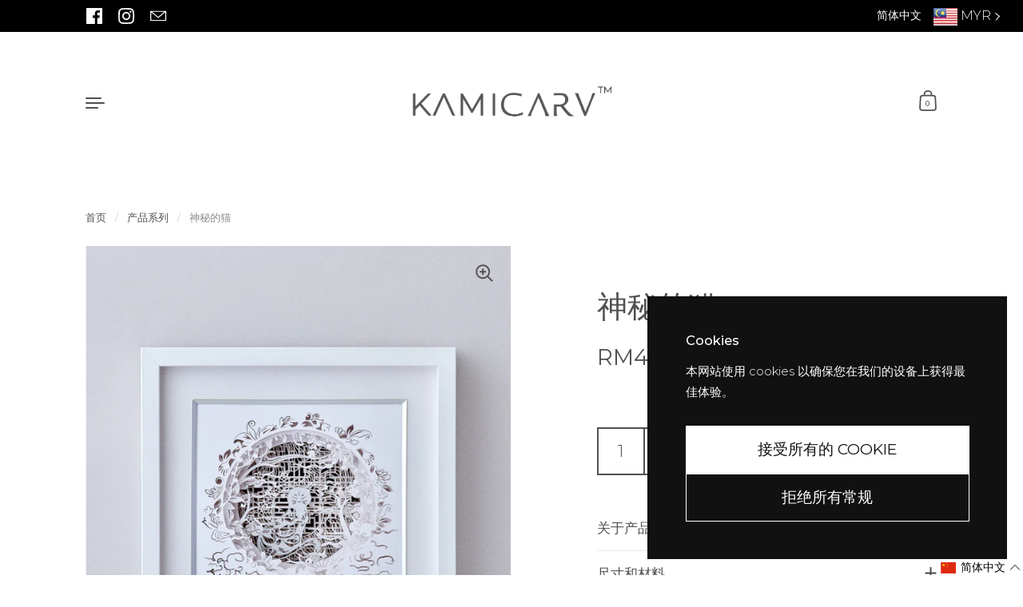

--- FILE ---
content_type: text/html; charset=utf-8
request_url: https://kamicarv.com/zh/products/mystical-cat-2
body_size: 43505
content:
<!doctype html><html class="no-js" lang="zh-CN" dir="ltr">
<head>
<meta name="google-site-verification" content="NPUAhWfZcDbOppDyVpm_4_SVMKD2BA2RQaxMjfg0lvE" />
  <meta charset="utf-8">
  <meta http-equiv="X-UA-Compatible" content="IE=edge"> 
  <meta name="viewport" content="width=device-width, initial-scale=1.0, height=device-height, minimum-scale=1.0"><title>神秘的猫 &ndash; KAMICARV PAPER ART
</title><meta name="description" content="根据古埃及人的说法，猫是能给家庭带来好运的神奇生物。他们认为猫有助于保护家庭免受不良能量和疾病的影响。总的来说，猫代表着我们生活中的和平与稳定，包括独立、自由、精神启蒙、直觉、平衡和希望。猫的出现也预示着意外之财和意外的繁荣，比如一个成功的项目、一个新的商业冒险或一个新的工作机会，正在向你走来。猫是您的完美伴侣。它的美丽和优雅提醒您珍惜生活中优雅和美好事物的能力，所以从忙碌的生活中抽出时间来宠爱自己并专注于自己。或者，猫科动物也可以让你知道你现在有能力创造你想要的任何东西。您需要做的就是相信自己的直觉并相信自己。换句话说，抛开你的疑虑！是时候实现你对生活的渴望了！"><link rel="canonical" href="https://kamicarv.com/zh/products/mystical-cat-2">

<meta property="og:site_name" content="KAMICARV PAPER ART">
<meta property="og:url" content="https://kamicarv.com/zh/products/mystical-cat-2">
<meta property="og:title" content="神秘的猫">
<meta property="og:type" content="product">
<meta property="og:description" content="根据古埃及人的说法，猫是能给家庭带来好运的神奇生物。他们认为猫有助于保护家庭免受不良能量和疾病的影响。总的来说，猫代表着我们生活中的和平与稳定，包括独立、自由、精神启蒙、直觉、平衡和希望。猫的出现也预示着意外之财和意外的繁荣，比如一个成功的项目、一个新的商业冒险或一个新的工作机会，正在向你走来。猫是您的完美伴侣。它的美丽和优雅提醒您珍惜生活中优雅和美好事物的能力，所以从忙碌的生活中抽出时间来宠爱自己并专注于自己。或者，猫科动物也可以让你知道你现在有能力创造你想要的任何东西。您需要做的就是相信自己的直觉并相信自己。换句话说，抛开你的疑虑！是时候实现你对生活的渴望了！"><meta property="og:image" content="http://kamicarv.com/cdn/shop/products/MysticalCat-Framed3DLayeredPaperArt_25x25cm_-PaperArtMalaysia1.jpg?v=1663214754">
  <meta property="og:image:secure_url" content="https://kamicarv.com/cdn/shop/products/MysticalCat-Framed3DLayeredPaperArt_25x25cm_-PaperArtMalaysia1.jpg?v=1663214754">
  <meta property="og:image:width" content="1707">
  <meta property="og:image:height" content="2048"><meta property="og:price:amount" content="499.00">
  <meta property="og:price:currency" content="MYR"><meta name="twitter:card" content="summary_large_image">
<meta name="twitter:title" content="神秘的猫">
<meta name="twitter:description" content="根据古埃及人的说法，猫是能给家庭带来好运的神奇生物。他们认为猫有助于保护家庭免受不良能量和疾病的影响。总的来说，猫代表着我们生活中的和平与稳定，包括独立、自由、精神启蒙、直觉、平衡和希望。猫的出现也预示着意外之财和意外的繁荣，比如一个成功的项目、一个新的商业冒险或一个新的工作机会，正在向你走来。猫是您的完美伴侣。它的美丽和优雅提醒您珍惜生活中优雅和美好事物的能力，所以从忙碌的生活中抽出时间来宠爱自己并专注于自己。或者，猫科动物也可以让你知道你现在有能力创造你想要的任何东西。您需要做的就是相信自己的直觉并相信自己。换句话说，抛开你的疑虑！是时候实现你对生活的渴望了！"><script type="application/ld+json">
  [
    {
      "@context": "https://schema.org",
      "@type": "WebSite",
      "name": "KAMICARV PAPER ART",
      "url": "https:\/\/kamicarv.com"
    },
    {
      "@context": "https://schema.org",
      "@type": "Organization",
      "name": "KAMICARV PAPER ART",
      "url": "https:\/\/kamicarv.com"
    }
  ]
</script>

<script type="application/ld+json">
{
  "@context": "http://schema.org",
  "@type": "BreadcrumbList",
  "itemListElement": [
    {
      "@type": "ListItem",
      "position": 1,
      "name": "首页",
      "item": "https://kamicarv.com"
    },{
        "@type": "ListItem",
        "position": 2,
        "name": "神秘的猫",
        "item": "https://kamicarv.com/zh/products/mystical-cat-2"
      }]
}
</script><script type="application/ld+json">{"@context":"http:\/\/schema.org\/","@id":"\/zh\/products\/mystical-cat-2#product","@type":"Product","brand":{"@type":"Brand","name":"Kamicarv"},"category":"艺术与娱乐","description":"根据古埃及人的说法，猫是能给家庭带来好运的神奇生物。他们认为猫有助于保护家庭免受不良能量和疾病的影响。总的来说，猫代表着我们生活中的和平与稳定，包括独立、自由、精神启蒙、直觉、平衡和希望。猫的出现也预示着意外之财和意外的繁荣，比如一个成功的项目、一个新的商业冒险或一个新的工作机会，正在向你走来。猫是您的完美伴侣。它的美丽和优雅提醒您珍惜生活中优雅和美好事物的能力，所以从忙碌的生活中抽出时间来宠爱自己并专注于自己。或者，猫科动物也可以让你知道你现在有能力创造你想要的任何东西。您需要做的就是相信自己的直觉并相信自己。换句话说，抛开你的疑虑！是时候实现你对生活的渴望了！","image":"https:\/\/kamicarv.com\/cdn\/shop\/products\/MysticalCat-Framed3DLayeredPaperArt_25x25cm_-PaperArtMalaysia1.jpg?v=1663214754\u0026width=1920","mpn":"MC-F25","name":"神秘的猫","offers":{"@id":"\/zh\/products\/mystical-cat-2?variant=41417338486921#offer","@type":"Offer","availability":"http:\/\/schema.org\/InStock","price":"499.00","priceCurrency":"MYR","url":"https:\/\/kamicarv.com\/zh\/products\/mystical-cat-2?variant=41417338486921"},"sku":"MC-F25","url":"https:\/\/kamicarv.com\/zh\/products\/mystical-cat-2"}</script><link rel="preconnect" href="https://cdn.shopify.com"><link rel="preconnect" href="https://fonts.shopifycdn.com" crossorigin>
	<link rel="preload" as="image" href="//kamicarv.com/cdn/shop/products/MysticalCat-Framed3DLayeredPaperArt_25x25cm_-PaperArtMalaysia1.jpg?v=1663214754&width=480" imagesrcset="//kamicarv.com/cdn/shop/products/MysticalCat-Framed3DLayeredPaperArt_25x25cm_-PaperArtMalaysia1.jpg?v=1663214754&width=260 260w,//kamicarv.com/cdn/shop/products/MysticalCat-Framed3DLayeredPaperArt_25x25cm_-PaperArtMalaysia1.jpg?v=1663214754&width=320 320w,//kamicarv.com/cdn/shop/products/MysticalCat-Framed3DLayeredPaperArt_25x25cm_-PaperArtMalaysia1.jpg?v=1663214754&width=360 360w,//kamicarv.com/cdn/shop/products/MysticalCat-Framed3DLayeredPaperArt_25x25cm_-PaperArtMalaysia1.jpg?v=1663214754&width=420 420w,//kamicarv.com/cdn/shop/products/MysticalCat-Framed3DLayeredPaperArt_25x25cm_-PaperArtMalaysia1.jpg?v=1663214754&width=480 480w,//kamicarv.com/cdn/shop/products/MysticalCat-Framed3DLayeredPaperArt_25x25cm_-PaperArtMalaysia1.jpg?v=1663214754&width=640 640w,//kamicarv.com/cdn/shop/products/MysticalCat-Framed3DLayeredPaperArt_25x25cm_-PaperArtMalaysia1.jpg?v=1663214754&width=840 840w,//kamicarv.com/cdn/shop/products/MysticalCat-Framed3DLayeredPaperArt_25x25cm_-PaperArtMalaysia1.jpg?v=1663214754&width=1080 1080w,//kamicarv.com/cdn/shop/products/MysticalCat-Framed3DLayeredPaperArt_25x25cm_-PaperArtMalaysia1.jpg?v=1663214754&width=1280 1280w,//kamicarv.com/cdn/shop/products/MysticalCat-Framed3DLayeredPaperArt_25x25cm_-PaperArtMalaysia1.jpg?v=1663214754&width=1540 1540w" imagesizes="(max-width: 835px) calc(100vw - 90px), (max-width: 1023px) 50vw, 42vw">
	

<link rel="preload" href="//kamicarv.com/cdn/fonts/montserrat/montserrat_n4.81949fa0ac9fd2021e16436151e8eaa539321637.woff2" as="font" type="font/woff2" crossorigin><link rel="preload" href="//kamicarv.com/cdn/fonts/montserrat/montserrat_n3.29e699231893fd243e1620595067294bb067ba2a.woff2" as="font" type="font/woff2" crossorigin><link rel="preload" href="//kamicarv.com/cdn/fonts/montserrat/montserrat_n5.07ef3781d9c78c8b93c98419da7ad4fbeebb6635.woff2" as="font" type="font/woff2" crossorigin>

<style>@font-face {
  font-family: Montserrat;
  font-weight: 400;
  font-style: normal;
  font-display: swap;
  src: url("//kamicarv.com/cdn/fonts/montserrat/montserrat_n4.81949fa0ac9fd2021e16436151e8eaa539321637.woff2") format("woff2"),
       url("//kamicarv.com/cdn/fonts/montserrat/montserrat_n4.a6c632ca7b62da89c3594789ba828388aac693fe.woff") format("woff");
}
@font-face {
  font-family: Montserrat;
  font-weight: 500;
  font-style: normal;
  font-display: swap;
  src: url("//kamicarv.com/cdn/fonts/montserrat/montserrat_n5.07ef3781d9c78c8b93c98419da7ad4fbeebb6635.woff2") format("woff2"),
       url("//kamicarv.com/cdn/fonts/montserrat/montserrat_n5.adf9b4bd8b0e4f55a0b203cdd84512667e0d5e4d.woff") format("woff");
}
@font-face {
  font-family: Montserrat;
  font-weight: 300;
  font-style: normal;
  font-display: swap;
  src: url("//kamicarv.com/cdn/fonts/montserrat/montserrat_n3.29e699231893fd243e1620595067294bb067ba2a.woff2") format("woff2"),
       url("//kamicarv.com/cdn/fonts/montserrat/montserrat_n3.64ed56f012a53c08a49d49bd7e0c8d2f46119150.woff") format("woff");
}
@font-face {
  font-family: Montserrat;
  font-weight: 400;
  font-style: normal;
  font-display: swap;
  src: url("//kamicarv.com/cdn/fonts/montserrat/montserrat_n4.81949fa0ac9fd2021e16436151e8eaa539321637.woff2") format("woff2"),
       url("//kamicarv.com/cdn/fonts/montserrat/montserrat_n4.a6c632ca7b62da89c3594789ba828388aac693fe.woff") format("woff");
}
:root {

    /* Color variables */

    --color-text: #505050;
    --color-text-rgb: 80, 80, 80;
    --color-text-invert: #afafaf;
    --color-text-foreground: #fff;

    --color-accent: #d3b0aa;
    --color-accent-invert: #2c4f55;
    --color-accent-foreground: #000;

    --color-background: #ffffff;
    --color-background-secondary: #f5f5f5;
    --color-background-rgb: 255, 255, 255;
    --color-background-opacity: rgba(255, 255, 255, 0);
    
    --color-sales-price: #565656;

    --color-borders-opacity: .38;

    --color-body-text: #505050;
    --color-body: #ffffff;
    --color-bg: #ffffff;

    /* Font variables */

    --font-stack-headings: Montserrat, sans-serif;
    --font-weight-headings: 400; 
    --font-weight-headings-bold:  500 ; 
    --font-style-headings: normal;

    --font-stack-body: Montserrat, sans-serif;
    --font-weight-body: 300;
    --font-weight-body-bold:  400 ; 
    --font-style-body: normal;

    --base-headings-size: 27;
    --base-body-size: 19;

    /* Layout */
    --margin-top-base: 150px;
    --margin-sections-base: 25vh;

  }

  select, .regular-select-inner, .facets__summary {
    background-image: url("data:image/svg+xml,%0A%3Csvg width='13' height='12' viewBox='0 0 13 12' fill='none' xmlns='http://www.w3.org/2000/svg'%3E%3Cpath d='M12.5563 6.06934L6.66733 11.9583L0.77832 6.06934H7.20269H12.5563Z' fill='%23505050'/%3E%3C/svg%3E%0A") !important;
  }

  .star-rating__stars {
    background-image: url('data:image/svg+xml;utf8,<svg width="20" height="13" viewBox="0 0 14 13" fill="none" xmlns="http://www.w3.org/2000/svg"><path d="m7 0 1.572 4.837h5.085l-4.114 2.99 1.572 4.836L7 9.673l-4.114 2.99 1.571-4.837-4.114-2.99h5.085L7 0Z" stroke="%23505050" stroke-width="1"/></svg>');
  }
  .star-rating__stars-active {
    background-image: url('data:image/svg+xml;utf8,<svg width="20" height="13" viewBox="0 0 14 13" fill="none" xmlns="http://www.w3.org/2000/svg"><path d="m7 0 1.572 4.837h5.085l-4.114 2.99 1.572 4.836L7 9.673l-4.114 2.99 1.571-4.837-4.114-2.99h5.085L7 0Z" fill="%23505050" stroke-width="0"/></svg>');
  }

</style><link href="//kamicarv.com/cdn/shop/t/49/assets/theme.css?v=137971457992213871191740637747" rel="stylesheet" type="text/css" media="all" />

  <script>window.performance && window.performance.mark && window.performance.mark('shopify.content_for_header.start');</script><meta name="facebook-domain-verification" content="ut2znl5dssa5nws4nfg6skzrbuui9w">
<meta id="shopify-digital-wallet" name="shopify-digital-wallet" content="/59039481993/digital_wallets/dialog">
<meta name="shopify-checkout-api-token" content="53073da331a60fb78b57088add1741e0">
<meta id="in-context-paypal-metadata" data-shop-id="59039481993" data-venmo-supported="false" data-environment="production" data-locale="zh_CN" data-paypal-v4="true" data-currency="MYR">
<link rel="alternate" hreflang="x-default" href="https://kamicarv.com/products/mystical-cat-2">
<link rel="alternate" hreflang="en" href="https://kamicarv.com/products/mystical-cat-2">
<link rel="alternate" hreflang="zh-Hans" href="https://kamicarv.com/zh/products/mystical-cat-2">
<link rel="alternate" hreflang="en-SG" href="https://kamicarv.com/en-sg/products/mystical-cat-2">
<link rel="alternate" hreflang="zh-Hans-MY" href="https://kamicarv.com/zh/products/mystical-cat-2">
<link rel="alternate" type="application/json+oembed" href="https://kamicarv.com/zh/products/mystical-cat-2.oembed">
<script async="async" src="/checkouts/internal/preloads.js?locale=zh-MY"></script>
<script id="shopify-features" type="application/json">{"accessToken":"53073da331a60fb78b57088add1741e0","betas":["rich-media-storefront-analytics"],"domain":"kamicarv.com","predictiveSearch":true,"shopId":59039481993,"locale":"zh-cn"}</script>
<script>var Shopify = Shopify || {};
Shopify.shop = "eregantoart.myshopify.com";
Shopify.locale = "zh-CN";
Shopify.currency = {"active":"MYR","rate":"1.0"};
Shopify.country = "MY";
Shopify.theme = {"name":"Updated copy of Speed Optimized : Highlight","id":140845809801,"schema_name":"Highlight","schema_version":"3.3.3","theme_store_id":903,"role":"main"};
Shopify.theme.handle = "null";
Shopify.theme.style = {"id":null,"handle":null};
Shopify.cdnHost = "kamicarv.com/cdn";
Shopify.routes = Shopify.routes || {};
Shopify.routes.root = "/zh/";</script>
<script type="module">!function(o){(o.Shopify=o.Shopify||{}).modules=!0}(window);</script>
<script>!function(o){function n(){var o=[];function n(){o.push(Array.prototype.slice.apply(arguments))}return n.q=o,n}var t=o.Shopify=o.Shopify||{};t.loadFeatures=n(),t.autoloadFeatures=n()}(window);</script>
<script id="shop-js-analytics" type="application/json">{"pageType":"product"}</script>
<script defer="defer" async type="module" src="//kamicarv.com/cdn/shopifycloud/shop-js/modules/v2/client.init-shop-cart-sync_DF731VOk.zh-CN.esm.js"></script>
<script defer="defer" async type="module" src="//kamicarv.com/cdn/shopifycloud/shop-js/modules/v2/chunk.common_BjuTtzQd.esm.js"></script>
<script type="module">
  await import("//kamicarv.com/cdn/shopifycloud/shop-js/modules/v2/client.init-shop-cart-sync_DF731VOk.zh-CN.esm.js");
await import("//kamicarv.com/cdn/shopifycloud/shop-js/modules/v2/chunk.common_BjuTtzQd.esm.js");

  window.Shopify.SignInWithShop?.initShopCartSync?.({"fedCMEnabled":true,"windoidEnabled":true});

</script>
<script>(function() {
  var isLoaded = false;
  function asyncLoad() {
    if (isLoaded) return;
    isLoaded = true;
    var urls = ["https:\/\/cdn.autoketing.org\/sdk-cdn\/popup-fullsize\/dist\/popup-fullsize-embed.js?t1999=1675989258182881417\u0026shop=eregantoart.myshopify.com","https:\/\/d1639lhkj5l89m.cloudfront.net\/js\/storefront\/uppromote.js?shop=eregantoart.myshopify.com","https:\/\/cdn.shopify.com\/s\/files\/1\/0597\/3783\/3627\/files\/tpsectioninstalltm.min.js?v=1738634779\u0026t=tapita-section-script-tags\u0026shop=eregantoart.myshopify.com"];
    for (var i = 0; i < urls.length; i++) {
      var s = document.createElement('script');
      s.type = 'text/javascript';
      s.async = true;
      s.src = urls[i];
      var x = document.getElementsByTagName('script')[0];
      x.parentNode.insertBefore(s, x);
    }
  };
  if(window.attachEvent) {
    window.attachEvent('onload', asyncLoad);
  } else {
    window.addEventListener('load', asyncLoad, false);
  }
})();</script>
<script id="__st">var __st={"a":59039481993,"offset":28800,"reqid":"44d4ceaf-d5e8-48e1-b3fe-a4788f34a90a-1768741964","pageurl":"kamicarv.com\/zh\/products\/mystical-cat-2","u":"e784f2e26c86","p":"product","rtyp":"product","rid":6958334541961};</script>
<script>window.ShopifyPaypalV4VisibilityTracking = true;</script>
<script id="captcha-bootstrap">!function(){'use strict';const t='contact',e='account',n='new_comment',o=[[t,t],['blogs',n],['comments',n],[t,'customer']],c=[[e,'customer_login'],[e,'guest_login'],[e,'recover_customer_password'],[e,'create_customer']],r=t=>t.map((([t,e])=>`form[action*='/${t}']:not([data-nocaptcha='true']) input[name='form_type'][value='${e}']`)).join(','),a=t=>()=>t?[...document.querySelectorAll(t)].map((t=>t.form)):[];function s(){const t=[...o],e=r(t);return a(e)}const i='password',u='form_key',d=['recaptcha-v3-token','g-recaptcha-response','h-captcha-response',i],f=()=>{try{return window.sessionStorage}catch{return}},m='__shopify_v',_=t=>t.elements[u];function p(t,e,n=!1){try{const o=window.sessionStorage,c=JSON.parse(o.getItem(e)),{data:r}=function(t){const{data:e,action:n}=t;return t[m]||n?{data:e,action:n}:{data:t,action:n}}(c);for(const[e,n]of Object.entries(r))t.elements[e]&&(t.elements[e].value=n);n&&o.removeItem(e)}catch(o){console.error('form repopulation failed',{error:o})}}const l='form_type',E='cptcha';function T(t){t.dataset[E]=!0}const w=window,h=w.document,L='Shopify',v='ce_forms',y='captcha';let A=!1;((t,e)=>{const n=(g='f06e6c50-85a8-45c8-87d0-21a2b65856fe',I='https://cdn.shopify.com/shopifycloud/storefront-forms-hcaptcha/ce_storefront_forms_captcha_hcaptcha.v1.5.2.iife.js',D={infoText:'受 hCaptcha 保护',privacyText:'隐私',termsText:'条款'},(t,e,n)=>{const o=w[L][v],c=o.bindForm;if(c)return c(t,g,e,D).then(n);var r;o.q.push([[t,g,e,D],n]),r=I,A||(h.body.append(Object.assign(h.createElement('script'),{id:'captcha-provider',async:!0,src:r})),A=!0)});var g,I,D;w[L]=w[L]||{},w[L][v]=w[L][v]||{},w[L][v].q=[],w[L][y]=w[L][y]||{},w[L][y].protect=function(t,e){n(t,void 0,e),T(t)},Object.freeze(w[L][y]),function(t,e,n,w,h,L){const[v,y,A,g]=function(t,e,n){const i=e?o:[],u=t?c:[],d=[...i,...u],f=r(d),m=r(i),_=r(d.filter((([t,e])=>n.includes(e))));return[a(f),a(m),a(_),s()]}(w,h,L),I=t=>{const e=t.target;return e instanceof HTMLFormElement?e:e&&e.form},D=t=>v().includes(t);t.addEventListener('submit',(t=>{const e=I(t);if(!e)return;const n=D(e)&&!e.dataset.hcaptchaBound&&!e.dataset.recaptchaBound,o=_(e),c=g().includes(e)&&(!o||!o.value);(n||c)&&t.preventDefault(),c&&!n&&(function(t){try{if(!f())return;!function(t){const e=f();if(!e)return;const n=_(t);if(!n)return;const o=n.value;o&&e.removeItem(o)}(t);const e=Array.from(Array(32),(()=>Math.random().toString(36)[2])).join('');!function(t,e){_(t)||t.append(Object.assign(document.createElement('input'),{type:'hidden',name:u})),t.elements[u].value=e}(t,e),function(t,e){const n=f();if(!n)return;const o=[...t.querySelectorAll(`input[type='${i}']`)].map((({name:t})=>t)),c=[...d,...o],r={};for(const[a,s]of new FormData(t).entries())c.includes(a)||(r[a]=s);n.setItem(e,JSON.stringify({[m]:1,action:t.action,data:r}))}(t,e)}catch(e){console.error('failed to persist form',e)}}(e),e.submit())}));const S=(t,e)=>{t&&!t.dataset[E]&&(n(t,e.some((e=>e===t))),T(t))};for(const o of['focusin','change'])t.addEventListener(o,(t=>{const e=I(t);D(e)&&S(e,y())}));const B=e.get('form_key'),M=e.get(l),P=B&&M;t.addEventListener('DOMContentLoaded',(()=>{const t=y();if(P)for(const e of t)e.elements[l].value===M&&p(e,B);[...new Set([...A(),...v().filter((t=>'true'===t.dataset.shopifyCaptcha))])].forEach((e=>S(e,t)))}))}(h,new URLSearchParams(w.location.search),n,t,e,['guest_login'])})(!0,!0)}();</script>
<script integrity="sha256-4kQ18oKyAcykRKYeNunJcIwy7WH5gtpwJnB7kiuLZ1E=" data-source-attribution="shopify.loadfeatures" defer="defer" src="//kamicarv.com/cdn/shopifycloud/storefront/assets/storefront/load_feature-a0a9edcb.js" crossorigin="anonymous"></script>
<script data-source-attribution="shopify.dynamic_checkout.dynamic.init">var Shopify=Shopify||{};Shopify.PaymentButton=Shopify.PaymentButton||{isStorefrontPortableWallets:!0,init:function(){window.Shopify.PaymentButton.init=function(){};var t=document.createElement("script");t.src="https://kamicarv.com/cdn/shopifycloud/portable-wallets/latest/portable-wallets.zh-cn.js",t.type="module",document.head.appendChild(t)}};
</script>
<script data-source-attribution="shopify.dynamic_checkout.buyer_consent">
  function portableWalletsHideBuyerConsent(e){var t=document.getElementById("shopify-buyer-consent"),n=document.getElementById("shopify-subscription-policy-button");t&&n&&(t.classList.add("hidden"),t.setAttribute("aria-hidden","true"),n.removeEventListener("click",e))}function portableWalletsShowBuyerConsent(e){var t=document.getElementById("shopify-buyer-consent"),n=document.getElementById("shopify-subscription-policy-button");t&&n&&(t.classList.remove("hidden"),t.removeAttribute("aria-hidden"),n.addEventListener("click",e))}window.Shopify?.PaymentButton&&(window.Shopify.PaymentButton.hideBuyerConsent=portableWalletsHideBuyerConsent,window.Shopify.PaymentButton.showBuyerConsent=portableWalletsShowBuyerConsent);
</script>
<script data-source-attribution="shopify.dynamic_checkout.cart.bootstrap">document.addEventListener("DOMContentLoaded",(function(){function t(){return document.querySelector("shopify-accelerated-checkout-cart, shopify-accelerated-checkout")}if(t())Shopify.PaymentButton.init();else{new MutationObserver((function(e,n){t()&&(Shopify.PaymentButton.init(),n.disconnect())})).observe(document.body,{childList:!0,subtree:!0})}}));
</script>
<link id="shopify-accelerated-checkout-styles" rel="stylesheet" media="screen" href="https://kamicarv.com/cdn/shopifycloud/portable-wallets/latest/accelerated-checkout-backwards-compat.css" crossorigin="anonymous">
<style id="shopify-accelerated-checkout-cart">
        #shopify-buyer-consent {
  margin-top: 1em;
  display: inline-block;
  width: 100%;
}

#shopify-buyer-consent.hidden {
  display: none;
}

#shopify-subscription-policy-button {
  background: none;
  border: none;
  padding: 0;
  text-decoration: underline;
  font-size: inherit;
  cursor: pointer;
}

#shopify-subscription-policy-button::before {
  box-shadow: none;
}

      </style>

<script>window.performance && window.performance.mark && window.performance.mark('shopify.content_for_header.end');</script>

  <script>

    const ProductHeaderHelper = productSelector => {
      const originalHeader = document.querySelector(`${productSelector} .product__header`);
      let duplicateHeader = document.createElement('div');
      duplicateHeader.classList = 'product__header-mobile hide smaller-lap--show-block';
      duplicateHeader.innerHTML = document.querySelector(`${productSelector} product-header`).innerHTML;
      duplicateHeader.querySelector('.product__price').id = "";
      document.querySelector(`${productSelector}`).prepend(duplicateHeader);
      duplicateHeader = duplicateHeader.querySelector('.product__header');
      const headerObserver = new MutationObserver(mutations=>{
        for ( const mutation of mutations ) {
          duplicateHeader.innerHTML = originalHeader.innerHTML;
        }
      });
      headerObserver.observe(originalHeader,{ attributes: false, childList: true, subtree: true })
    }

    function debounce(fn, wait) {
      let t;
      return (...args) => {
        clearTimeout(t);
        t = setTimeout(() => fn.apply(this, args), wait);
      };
    }
    window.KEYCODES = {
      TAB: 9,
      ESC: 27,
      DOWN: 40,
      RIGHT: 39,
      UP: 38,
      LEFT: 37,
      RETURN: 13
    };

  </script><noscript>
    <link href="//kamicarv.com/cdn/shop/t/49/assets/theme-noscript.css?v=112631220462797233631740637747" rel="stylesheet" type="text/css" media="all" />
  </noscript>

<link href="//kamicarv.com/cdn/shop/t/49/assets/smk-sections.css?v=147244019065819453361741077152" rel="stylesheet" type="text/css" media="all" />


<!-- BEGIN app block: shopify://apps/langify/blocks/langify/b50c2edb-8c63-4e36-9e7c-a7fdd62ddb8f --><!-- BEGIN app snippet: ly-switcher-factory -->




<style>
  .ly-switcher-wrapper.ly-hide, .ly-recommendation.ly-hide, .ly-recommendation .ly-submit-btn {
    display: none !important;
  }

  #ly-switcher-factory-template {
    display: none;
  }


  
</style>


<template id="ly-switcher-factory-template">
<div data-breakpoint="" class="ly-switcher-wrapper ly-breakpoint-1 fixed bottom_right ly-hide" style="font-size: 14px; margin: 0px 0px; "><div data-dropup="false" onclick="langify.switcher.toggleSwitcherOpen(this)" class="ly-languages-switcher ly-custom-dropdown-switcher ly-bright-theme" style=" margin: 0px 0px;">
          <span role="button" tabindex="0" aria-label="Selected language: 简体中文" aria-expanded="false" aria-controls="languagesSwitcherList-1" class="ly-custom-dropdown-current" style="background: #ffffff; color: #000000;  "><i class="ly-icon ly-flag-icon ly-flag-icon-zh-CN zh-CN "></i><span class="ly-custom-dropdown-current-inner ly-custom-dropdown-current-inner-text">简体中文
</span>
<div aria-hidden="true" class="ly-arrow ly-arrow-black stroke" style="vertical-align: middle; width: 14.0px; height: 14.0px;">
        <svg xmlns="http://www.w3.org/2000/svg" viewBox="0 0 14.0 14.0" height="14.0px" width="14.0px" style="position: absolute;">
          <path d="M1 4.5 L7.0 10.5 L13.0 4.5" fill="transparent" stroke="#000000" stroke-width="1px"/>
        </svg>
      </div>
          </span>
          <ul id="languagesSwitcherList-1" role="list" class="ly-custom-dropdown-list ly-is-open ly-bright-theme" style="background: #ffffff; color: #000000; "><li key="en" style="color: #000000;  margin: 0px 0px;" tabindex="-1">
                  <a class="ly-custom-dropdown-list-element ly-languages-switcher-link ly-bright-theme"
                    href="#"
                      data-language-code="en" 
                    
                    data-ly-locked="true" rel="nofollow"><i class="ly-icon ly-flag-icon ly-flag-icon-en"></i><span class="ly-custom-dropdown-list-element-right">英语</span></a>
                </li><li key="zh-CN" style="color: #000000;  margin: 0px 0px;" tabindex="-1">
                  <a class="ly-custom-dropdown-list-element ly-languages-switcher-link ly-bright-theme"
                    href="#"
                      data-language-code="zh-CN" 
                    
                    data-ly-locked="true" rel="nofollow"><i class="ly-icon ly-flag-icon ly-flag-icon-zh-CN"></i><span class="ly-custom-dropdown-list-element-right">简体中文</span></a>
                </li></ul>
        </div></div>
</template><link rel="preload stylesheet" href="https://cdn.shopify.com/extensions/019a5e5e-a484-720d-b1ab-d37a963e7bba/extension-langify-79/assets/langify-flags.css" as="style" media="print" onload="this.media='all'; this.onload=null;"><!-- END app snippet -->

<script>
  var langify = window.langify || {};
  var customContents = {};
  var customContents_image = {};
  var langifySettingsOverwrites = {};
  var defaultSettings = {
    debug: false,               // BOOL : Enable/disable console logs
    observe: true,              // BOOL : Enable/disable the entire mutation observer (off switch)
    observeLinks: false,
    observeImages: true,
    observeCustomContents: true,
    maxMutations: 5,
    timeout: 100,               // INT : Milliseconds to wait after a mutation, before the next mutation event will be allowed for the element
    linksBlacklist: [],
    usePlaceholderMatching: false
  };

  if(langify.settings) { 
    langifySettingsOverwrites = Object.assign({}, langify.settings);
    langify.settings = Object.assign(defaultSettings, langify.settings); 
  } else { 
    langify.settings = defaultSettings; 
  }

  langify.settings.theme = null;
  langify.settings.switcher = null;
  if(langify.settings.switcher === null) {
    langify.settings.switcher = {};
  }
  langify.settings.switcher.customIcons = null;

  langify.locale = langify.locale || {
    country_code: "MY",
    language_code: "zh-CN",
    currency_code: null,
    primary: false,
    iso_code: "zh-CN",
    root_url: "\/zh",
    language_id: "ly176524",
    shop_url: "https:\/\/kamicarv.com",
    domain_feature_enabled: null,
    languages: [{
        iso_code: "en",
        root_url: "\/",
        domain: null,
      },{
        iso_code: "zh-CN",
        root_url: "\/zh",
        domain: null,
      },]
  };

  langify.localization = {
    available_countries: ["新加坡","马来西亚"],
    available_languages: [{"shop_locale":{"locale":"en","enabled":true,"primary":true,"published":true}},{"shop_locale":{"locale":"zh-CN","enabled":true,"primary":false,"published":true}}],
    country: "马来西亚",
    language: {"shop_locale":{"locale":"zh-CN","enabled":true,"primary":false,"published":true}},
    market: {
      handle: "my",
      id: 27020918921,
      metafields: {"error":"json not allowed for this object"},
    }
  };

  // Disable link correction ALWAYS on languages with mapped domains
  
  if(langify.locale.root_url == '/') {
    langify.settings.observeLinks = false;
  }


  function extractImageObject(val) {
  if (!val || val === '') return false;

  // Handle src-sets (e.g., "image_600x600.jpg 1x, image_1200x1200.jpg 2x")
  if (val.search(/([0-9]+w?h?x?,)/gi) > -1) {
    val = val.split(/([0-9]+w?h?x?,)/gi)[0];
  }

  const hostBegin = val.indexOf('//') !== -1 ? val.indexOf('//') : 0;
  const hostEnd = val.lastIndexOf('/') + 1;
  const host = val.substring(hostBegin, hostEnd);
  let afterHost = val.substring(hostEnd);

  // Remove query/hash fragments
  afterHost = afterHost.split('#')[0].split('?')[0];

  // Extract name before any Shopify modifiers or file extension
  // e.g., "photo_600x600_crop_center@2x.jpg" → "photo"
  const name = afterHost.replace(
    /(_[0-9]+x[0-9]*|_{width}x|_{size})?(_crop_(top|center|bottom|left|right))?(@[0-9]*x)?(\.progressive)?(\.(png\.jpg|jpe?g|png|gif|webp))?$/i,
    ''
  );

  // Extract file extension (if any)
  let type = '';
  const match = afterHost.match(/\.(png\.jpg|jpe?g|png|gif|webp)$/i);
  if (match) {
    type = match[1].replace('png.jpg', 'jpg'); // fix weird double-extension cases
  }

  // Clean file name with extension or suffixes normalized
  const file = afterHost.replace(
    /(_[0-9]+x[0-9]*|_{width}x|_{size})?(_crop_(top|center|bottom|left|right))?(@[0-9]*x)?(\.progressive)?(\.(png\.jpg|jpe?g|png|gif|webp))?$/i,
    type ? '.' + type : ''
  );

  return { host, name, type, file };
}



  /* Custom Contents Section*/
  var customContents = {};

customContents["https:\/\/cdn.shopify.com\/s\/files\/1\/0590\/3948\/1993\/files\/Creating_The_Most_Unique_Handcraft_Pieces_-_Kamicarv_-_Paper_Carving_Art_Malaysia_-_Desktop_Size.jpg?v=1663391258"
          .toLowerCase()
          .trim()
          .replace(/\s+/g, " ")] = 'https://cdn.shopify.com/s/files/1/0590/3948/1993/files/Chi_Creating_The_Most_Unique_Handcraft_Pieces_-_Kamicarv_-_Paper_Carving_Art_Malaysia_-_Desktop_Size.jpg?v=1663391357';
customContents["https:\/\/cdn.shopify.com\/s\/files\/1\/0590\/3948\/1993\/files\/Creating_The_Most_Unique_Handcraft_Pieces_-_Kamicarv_-_Paper_Carving_Art_Malaysia_-_Mobile_Size.jpg?v=1663391258"
          .toLowerCase()
          .trim()
          .replace(/\s+/g, " ")] = 'https://cdn.shopify.com/s/files/1/0590/3948/1993/files/Chi_Creating_The_Most_Unique_Handcraft_Pieces_-_Kamicarv_-_Paper_Carving_Art_Malaysia_-_Mobile_Size.jpg?v=1663391357';
customContents["https:\/\/cdn.shopify.com\/s\/files\/1\/0590\/3948\/1993\/files\/About_Us_Cover_Image_Mobile_Size_-_Kamicarv_-_Paper_Carving_Art_Malaysia.png?v=1663391751"
          .toLowerCase()
          .trim()
          .replace(/\s+/g, " ")] = 'https://cdn.shopify.com/s/files/1/0590/3948/1993/files/Chi_About_Us_Cover_Image_Mobile_Size_-_Kamicarv_-_Paper_Carving_Art_Malaysia.jpg?v=1663391752';
customContents["https:\/\/cdn.shopify.com\/s\/files\/1\/0590\/3948\/1993\/files\/About_Us_Cover_Image_Desktop_Size_-_Kamicarv_-_Paper_Carving_Art_Malaysia.jpg?v=1663391751"
          .toLowerCase()
          .trim()
          .replace(/\s+/g, " ")] = 'https://cdn.shopify.com/s/files/1/0590/3948/1993/files/Chi_About_Us_Cover_Image_Desktop_Size_-_Kamicarv_-_Paper_Carving_Art_Malaysia.jpg?v=1663391751';
customContents["https:\/\/cdn.shopify.com\/s\/files\/1\/0590\/3948\/1993\/files\/Categories_Cover_Image_Mobile_Size_-_Kamicarv_-_Paper_Carving_Art_Malaysia.jpg?v=1663391978"
          .toLowerCase()
          .trim()
          .replace(/\s+/g, " ")] = 'https://cdn.shopify.com/s/files/1/0590/3948/1993/files/Chi_Categories_Cover_Image_Mobile_Size_-_Kamicarv_-_Paper_Carving_Art_Malaysia.jpg?v=1663391978';
customContents["https:\/\/cdn.shopify.com\/s\/files\/1\/0590\/3948\/1993\/files\/Categories_Cover_Image_Desktop_Size_-_Kamicarv_-_Paper_Carving_Art_Malaysia.jpg?v=1663391979"
          .toLowerCase()
          .trim()
          .replace(/\s+/g, " ")] = 'https://cdn.shopify.com/s/files/1/0590/3948/1993/files/Chi_Categories_Cover_Image_Desktop_Size_-_Kamicarv_-_Paper_Carving_Art_Malaysia.jpg?v=1663391978';
customContents["https:\/\/cdn.shopify.com\/s\/files\/1\/0590\/3948\/1993\/files\/Service_Guarantee_Icon_-_Mobile_Size_-_Kamicarv_-_Paper_Carving_Art_Malaysia.jpg?v=1663392261"
          .toLowerCase()
          .trim()
          .replace(/\s+/g, " ")] = 'https://cdn.shopify.com/s/files/1/0590/3948/1993/files/Chi_Service_Guarantee_Icon_-_Mobile_Size_-_Kamicarv_-_Paper_Carving_Art_Malaysia.jpg?v=1663392262';
customContents["https:\/\/cdn.shopify.com\/s\/files\/1\/0590\/3948\/1993\/files\/Service_Guarantee_Icon_-_Desktop_Size_-_Kamicarv_-_Paper_Carving_Art_Malaysia.jpg?v=1663392261"
          .toLowerCase()
          .trim()
          .replace(/\s+/g, " ")] = 'https://cdn.shopify.com/s/files/1/0590/3948/1993/files/Chi_Service_Guarantee_Icon_-_Desktop_Size_-_Kamicarv_-_Paper_Carving_Art_Malaysia.jpg?v=1663392262';
customContents["https:\/\/cdn.shopify.com\/s\/files\/1\/0590\/3948\/1993\/files\/A_Significant_Witness_to_Your_Love_Story_-_Mobile_Size_-_Kamicarv_-_Paper_Carving_Art_Malaysia.jpg?v=1663397859"
          .toLowerCase()
          .trim()
          .replace(/\s+/g, " ")] = 'https://cdn.shopify.com/s/files/1/0590/3948/1993/files/Chi_A_Significant_Witness_to_Your_Love_Story_-_Mobile_Size_-_Kamicarv_-_Paper_Carving_Art_Malaysia.jpg?v=1663397859';
customContents["https:\/\/cdn.shopify.com\/s\/files\/1\/0590\/3948\/1993\/files\/A_Significant_Witness_to_Your_Love_Story_Desktop_Size_-_Kamicarv_-_Paper_Carving_Art_Malaysia.jpg?v=1663397859"
          .toLowerCase()
          .trim()
          .replace(/\s+/g, " ")] = 'https://cdn.shopify.com/s/files/1/0590/3948/1993/files/Chi_A_Significant_Witness_to_Your_Love_Story_-_Desktop_Size_-_Kamicarv_-_Paper_Carving_Art_Malaysia.jpg?v=1663397859';
customContents["https:\/\/cdn.shopify.com\/s\/files\/1\/0590\/3948\/1993\/files\/End_Page_Image_Gallery_6_Eng_-_3D_Romantic_Mood_Jewellery_Light_Box_-_Kamicarv_-_Paper_Carving_Art_Malaysia.jpg?v=1663399035"
          .toLowerCase()
          .trim()
          .replace(/\s+/g, " ")] = 'https://cdn.shopify.com/s/files/1/0590/3948/1993/files/End_Page_Image_Gallery_6_Chi_-_3D_Romantic_Mood_Jewellery_Light_Box_-_Kamicarv_-_Paper_Carving_Art_Malaysia.jpg?v=1663399036';
customContents["https:\/\/cdn.shopify.com\/s\/files\/1\/0590\/3948\/1993\/files\/Meaningful_and_Exudes_Positive_Energy_-_Mobile_Size_-_Kamicarv_-_Paper_Carving_Art_Malaysia.jpg?v=1663399443"
          .toLowerCase()
          .trim()
          .replace(/\s+/g, " ")] = 'https://cdn.shopify.com/s/files/1/0590/3948/1993/files/Unique_Paper_Carving_Framed_Art_-_Mobile_Size_-_Kamicarv_-_Paper_Carving_Art_Malaysia.jpg?v=1663399443';
customContents["https:\/\/cdn.shopify.com\/s\/files\/1\/0590\/3948\/1993\/files\/Meaningful_and_Exudes_Positive_Energy_-_Desktop_Size_-_Kamicarv_-_Paper_Carving_Art_Malaysia.jpg?v=1663399443"
          .toLowerCase()
          .trim()
          .replace(/\s+/g, " ")] = 'https://cdn.shopify.com/s/files/1/0590/3948/1993/files/Unique_Paper_Carving_Framed_Art_-_Desktop_Size_-_Kamicarv_-_Paper_Carving_Art_Malaysia.jpg?v=1663399443';
customContents["https:\/\/cdn.shopify.com\/s\/files\/1\/0590\/3948\/1993\/files\/Our_Endless_Pursuit_of_Perfection_-_Mobile_Size_-_Kamicarv_-_Paper_Carving_Art_Malaysia.jpg?v=1663401507"
          .toLowerCase()
          .trim()
          .replace(/\s+/g, " ")] = 'https://cdn.shopify.com/s/files/1/0590/3948/1993/files/Chi_Our_Endless_Pursuit_of_Perfection_-_Mobile_Size_-_Kamicarv_-_Paper_Carving_Art_Malaysia.jpg?v=1663401507';
customContents["https:\/\/cdn.shopify.com\/s\/files\/1\/0590\/3948\/1993\/files\/Silver_Member_Membership_ENG_-_Desktop_Size.jpg?v=1665847417"
          .toLowerCase()
          .trim()
          .replace(/\s+/g, " ")] = 'https://cdn.shopify.com/s/files/1/0590/3948/1993/files/Silver_Member_Membership_CHI_-_Desktop_Size.jpg?v=1665847417';
customContents["https:\/\/cdn.shopify.com\/s\/files\/1\/0590\/3948\/1993\/files\/Silver_Membership_ENG_-_Mobile_Size.jpg?v=1665847509"
          .toLowerCase()
          .trim()
          .replace(/\s+/g, " ")] = 'https://cdn.shopify.com/s/files/1/0590/3948/1993/files/Silver_Membership_CHI_-_Mobile_Size.jpg?v=1665847508';
customContents["https:\/\/cdn.shopify.com\/s\/files\/1\/0590\/3948\/1993\/files\/Silver_Desktop_Eng.jpg?v=1666843263"
          .toLowerCase()
          .trim()
          .replace(/\s+/g, " ")] = 'https://cdn.shopify.com/s/files/1/0590/3948/1993/files/Silver_Desktop_Chi.jpg?v=1666843262';
customContents["https:\/\/cdn.shopify.com\/s\/files\/1\/0590\/3948\/1993\/files\/Silver_Button_Desktop_Eng.jpg?v=1666843272"
          .toLowerCase()
          .trim()
          .replace(/\s+/g, " ")] = 'https://cdn.shopify.com/s/files/1/0590/3948/1993/files/Silver_Button_Desktop_Chi.jpg?v=1666843272';
customContents["https:\/\/cdn.shopify.com\/s\/files\/1\/0590\/3948\/1993\/files\/Silver_Mobile_Eng.jpg?v=1666843553"
          .toLowerCase()
          .trim()
          .replace(/\s+/g, " ")] = 'https://cdn.shopify.com/s/files/1/0590/3948/1993/files/Silver_Mobile_Chi.jpg?v=1666843553';
customContents["https:\/\/cdn.shopify.com\/s\/files\/1\/0590\/3948\/1993\/files\/Silver_Button_Mobile_Eng.jpg?v=1666843561"
          .toLowerCase()
          .trim()
          .replace(/\s+/g, " ")] = 'https://cdn.shopify.com/s/files/1/0590/3948/1993/files/Silver_Button_Mobile_Chi.jpg?v=1666843561';
customContents["https:\/\/cdn.shopify.com\/s\/files\/1\/0590\/3948\/1993\/files\/english.jpg?v=1666944991"
          .toLowerCase()
          .trim()
          .replace(/\s+/g, " ")] = 'https://cdn.shopify.com/s/files/1/0590/3948/1993/files/747d07ef7b21c58d3f362cbef604aa7c.jpg?v=1666944984';
customContents["https:\/\/cdn.shopify.com\/videos\/c\/o\/v\/0ae99b1bb9b04e4b88cbd5826fd0119c.mp4"
          .toLowerCase()
          .trim()
          .replace(/\s+/g, " ")] = 'https://cdn.shopify.com/videos/c/o/v/10f27f8815f8412fa4847fe01702f7d6.mp4';
customContents["https:\/\/cdn.shopify.com\/s\/files\/1\/0590\/3948\/1993\/files\/Cover-04.jpg?v=1667894685"
          .toLowerCase()
          .trim()
          .replace(/\s+/g, " ")] = 'https://cdn.shopify.com/s/files/1/0590/3948/1993/files/Cover-02.jpg?v=1667894685';
customContents["https:\/\/cdn.shopify.com\/s\/files\/1\/0590\/3948\/1993\/files\/Cover-03.jpg?v=1667894774"
          .toLowerCase()
          .trim()
          .replace(/\s+/g, " ")] = 'https://cdn.shopify.com/s/files/1/0590/3948/1993/files/Cover-01.jpg?v=1667894686';
customContents["https:\/\/cdn.shopify.com\/s\/files\/1\/0590\/3948\/1993\/files\/Dream_board_eng-32.jpg?v=1667900792"
          .toLowerCase()
          .trim()
          .replace(/\s+/g, " ")] = 'https://cdn.shopify.com/s/files/1/0590/3948/1993/files/dream_board-30.jpg?v=1667899818';
customContents["https:\/\/cdn.shopify.com\/s\/files\/1\/0590\/3948\/1993\/files\/Dream_board_eng-33.jpg?v=1667900793"
          .toLowerCase()
          .trim()
          .replace(/\s+/g, " ")] = 'https://cdn.shopify.com/s/files/1/0590/3948/1993/files/dream_board-34.jpg?v=1667976283';
customContents["https:\/\/cdn.shopify.com\/videos\/c\/o\/v\/a6677e3ea2094015ae3b7c85ab6ad24e.mp4"
          .toLowerCase()
          .trim()
          .replace(/\s+/g, " ")] = 'https://cdn.shopify.com/videos/c/o/v/8b8c5c1376d94f40bd7c8f75c05b3d2f.mp4';
customContents["https:\/\/cdn.shopify.com\/videos\/c\/o\/v\/52bae05a2fd5419fa8fb497e9edac663.mp4"
          .toLowerCase()
          .trim()
          .replace(/\s+/g, " ")] = 'https://cdn.shopify.com/videos/c/o/v/1e8b5b67d73b417f9b4446a065f77843.mp4';
customContents["https:\/\/cdn.shopify.com\/s\/files\/1\/0590\/3948\/1993\/files\/About_Us-Eng.jpg?v=1667970042"
          .toLowerCase()
          .trim()
          .replace(/\s+/g, " ")] = 'https://cdn.shopify.com/s/files/1/0590/3948/1993/files/About_Us-Chi.jpg?v=1667970042';
customContents["https:\/\/cdn.shopify.com\/s\/files\/1\/0590\/3948\/1993\/files\/Categories-Eng.jpg?v=1667970042"
          .toLowerCase()
          .trim()
          .replace(/\s+/g, " ")] = 'https://cdn.shopify.com/s/files/1/0590/3948/1993/files/Categories-Chi.jpg?v=1667970042';
customContents["https:\/\/cdn.shopify.com\/s\/files\/1\/0590\/3948\/1993\/files\/About_Us_Square-Eng.jpg?v=1667970042"
          .toLowerCase()
          .trim()
          .replace(/\s+/g, " ")] = 'https://cdn.shopify.com/s/files/1/0590/3948/1993/files/About_Us_Square-Chi.jpg?v=1667970042';
customContents["https:\/\/cdn.shopify.com\/s\/files\/1\/0590\/3948\/1993\/files\/Categories_Square-Eng.jpg?v=1667970043"
          .toLowerCase()
          .trim()
          .replace(/\s+/g, " ")] = 'https://cdn.shopify.com/s/files/1/0590/3948/1993/files/Categories_Square-Chi.jpg?v=1667970043';
customContents["https:\/\/cdn.shopify.com\/videos\/c\/o\/v\/707ac9fa00884da58adecc4b76a2148a.mp4"
          .toLowerCase()
          .trim()
          .replace(/\s+/g, " ")] = 'https://cdn.shopify.com/videos/c/o/v/46e511311e09463aa274dfd1d97fc8dd.mp4';
customContents["https:\/\/cdn.shopify.com\/videos\/c\/o\/v\/9f5b7ca714f44531ab03b89ba010e92c.mp4"
          .toLowerCase()
          .trim()
          .replace(/\s+/g, " ")] = 'https://cdn.shopify.com/videos/c/o/v/162c8be00763497ab5a3af7fb6976c6d.mp4';
customContents["https:\/\/cdn.shopify.com\/s\/files\/1\/0590\/3948\/1993\/files\/Desk_Member_Gold_-_Eng.jpg?v=1695953210"
          .toLowerCase()
          .trim()
          .replace(/\s+/g, " ")] = 'https://cdn.shopify.com/s/files/1/0590/3948/1993/files/Desk_Member_Gold_-_Chi.jpg?v=1695953210';
customContents["https:\/\/cdn.shopify.com\/s\/files\/1\/0590\/3948\/1993\/files\/Mobile_Member_Gold_-_Eng.jpg?v=1695953988"
          .toLowerCase()
          .trim()
          .replace(/\s+/g, " ")] = 'https://cdn.shopify.com/s/files/1/0590/3948/1993/files/Mobile_Member_Gold_-_Chi.jpg?v=1695953988';
customContents["https:\/\/cdn.shopify.com\/s\/files\/1\/0590\/3948\/1993\/files\/Desk_Member_Plat_-_Eng.jpg?v=1695953761"
          .toLowerCase()
          .trim()
          .replace(/\s+/g, " ")] = 'https://cdn.shopify.com/s/files/1/0590/3948/1993/files/Desk_Member_Plat_-_Chi.jpg?v=1695953760';
customContents["https:\/\/cdn.shopify.com\/s\/files\/1\/0590\/3948\/1993\/files\/Mobile_Member_Plat_-_Eng.jpg?v=1695953989"
          .toLowerCase()
          .trim()
          .replace(/\s+/g, " ")] = 'https://cdn.shopify.com/s/files/1/0590/3948/1993/files/Mobile_Member_Plat_-_Chi.jpg?v=1695953988';
customContents["https:\/\/d15k2d11r6t6rl.cloudfront.net\/pub\/bfra\/b84zuhnv\/uh2\/ixu\/1iq\/Desk_Button_Gold_-_Eng.png"
          .toLowerCase()
          .trim()
          .replace(/\s+/g, " ")] = 'https://d15k2d11r6t6rl.cloudfront.net/pub/bfra/b84zuhnv/poj/mk3/ghr/Desk_Button_Gold_-_Chi.png';
customContents["https:\/\/d15k2d11r6t6rl.cloudfront.net\/pub\/bfra\/b84zuhnv\/dky\/s9g\/tep\/%E5%8A%A0%E6%B2%B9.png"
          .toLowerCase()
          .trim()
          .replace(/\s+/g, " ")] = 'https://d15k2d11r6t6rl.cloudfront.net/pub/bfra/b84zuhnv/m8t/mnl/k3j/Mobile_Button_Gold_-_Chi.png';
customContents["https:\/\/d15k2d11r6t6rl.cloudfront.net\/pub\/bfra\/b84zuhnv\/flq\/mp0\/yuf\/77777.png"
          .toLowerCase()
          .trim()
          .replace(/\s+/g, " ")] = 'https://d15k2d11r6t6rl.cloudfront.net/pub/bfra/b84zuhnv/3e2/wct/qmc/Desk_Button_Plat_-_Chi.png';
customContents["https:\/\/d15k2d11r6t6rl.cloudfront.net\/pub\/bfra\/b84zuhnv\/wbo\/r6h\/x0v\/6666.png"
          .toLowerCase()
          .trim()
          .replace(/\s+/g, " ")] = 'https://d15k2d11r6t6rl.cloudfront.net/pub/bfra/b84zuhnv/9zd/g62/4sa/Mobile_Button_Plat_-_Chi.png';
customContents["https:\/\/d15k2d11r6t6rl.cloudfront.net\/pub\/bfra\/b84zuhnv\/j4l\/fh3\/87f\/yy2.png"
          .toLowerCase()
          .trim()
          .replace(/\s+/g, " ")] = 'https://d15k2d11r6t6rl.cloudfront.net/pub/bfra/b84zuhnv/9zd/g62/4sa/Mobile_Button_Plat_-_Chi.png';
customContents["https:\/\/cdn.shopify.com\/s\/files\/1\/0590\/3948\/1993\/files\/jiay1-18.png?v=1744792381"
          .toLowerCase()
          .trim()
          .replace(/\s+/g, " ")] = 'https://cdn.shopify.com/s/files/1/0590/3948/1993/files/26.jpg?v=1744798815';
customContents["https:\/\/cdn.shopify.com\/s\/files\/1\/0590\/3948\/1993\/files\/rtr-12.png?v=1744792662"
          .toLowerCase()
          .trim()
          .replace(/\s+/g, " ")] = 'https://cdn.shopify.com/s/files/1/0590/3948/1993/files/27.jpg?v=1744798815';
customContents["https:\/\/cdn.shopify.com\/s\/files\/1\/0590\/3948\/1993\/files\/01.webp?v=1744793376"
          .toLowerCase()
          .trim()
          .replace(/\s+/g, " ")] = 'https://cdn.shopify.com/s/files/1/0590/3948/1993/files/04_2a5aa39c-5c6f-488d-8d18-0b72a961e9dc.webp?v=1744798762';
customContents["https:\/\/cdn.shopify.com\/s\/files\/1\/0590\/3948\/1993\/files\/cc-22_1.jpg?v=1754638307"
          .toLowerCase()
          .trim()
          .replace(/\s+/g, " ")] = 'https://cdn.shopify.com/s/files/1/0590/3948/1993/files/xsx-19_3.jpg?v=1754640121';
customContents["https:\/\/cdn.shopify.com\/s\/files\/1\/0590\/3948\/1993\/files\/d-24.jpg?v=1754638415"
          .toLowerCase()
          .trim()
          .replace(/\s+/g, " ")] = 'https://cdn.shopify.com/s/files/1/0590/3948/1993/files/zaaa-21_2.jpg?v=1754639943';
customContents["https:\/\/cdn.shopify.com\/s\/files\/1\/0590\/3948\/1993\/files\/csc-13.jpg?v=1754651220"
          .toLowerCase()
          .trim()
          .replace(/\s+/g, " ")] = 'https://cdn.shopify.com/s/files/1/0590/3948/1993/files/dddd-15_1.jpg?v=1754651753';
customContents["https:\/\/cdn.shopify.com\/s\/files\/1\/0590\/3948\/1993\/files\/csc-14.jpg?v=1754651292"
          .toLowerCase()
          .trim()
          .replace(/\s+/g, " ")] = 'https://cdn.shopify.com/s/files/1/0590/3948/1993/files/csc-16.jpg?v=1754651481';
customContents["Car Model"
          .toLowerCase()
          .trim()
          .replace(/\s+/g, " ")] = '汽车型号';
customContents["Year of Manufacture"
          .toLowerCase()
          .trim()
          .replace(/\s+/g, " ")] = '汽车出厂年份';
customContents["License Plate Number"
          .toLowerCase()
          .trim()
          .replace(/\s+/g, " ")] = '车牌号码';
customContents["Wording on Nameplate"
          .toLowerCase()
          .trim()
          .replace(/\s+/g, " ")] = '姓名牌雕刻内容';
customContents["Whether it has been modified in the shape of the vehicle?"
          .toLowerCase()
          .trim()
          .replace(/\s+/g, " ")] = '是否在车辆的外形上进行过改装？';
customContents["Which part of the vehicle's shape would you like to highlight?"
          .toLowerCase()
          .trim()
          .replace(/\s+/g, " ")] = '关于车辆外形，您希望突显哪一个部分？';
customContents["Upload Your Car Image"
          .toLowerCase()
          .trim()
          .replace(/\s+/g, " ")] = '上传汽车照片';
customContents["According to the part you want to highlight, we will draw more detailed artwork and performance details for that part."
          .toLowerCase()
          .trim()
          .replace(/\s+/g, " ")] = '我们会根据您想突显的部分，针对那个部分更加细致的绘制图稿与表现细节。';
customContents["The engraved content includes: name, year, company name and the others."
          .toLowerCase()
          .trim()
          .replace(/\s+/g, " ")] = '雕刻的内容包括： 名字、年份、公司名称';
customContents["For example: Adding bumpers, car stickers or other"
          .toLowerCase()
          .trim()
          .replace(/\s+/g, " ")] = '例如: 车灯、车盖、车辆保险杆或其他';
customContents["https:\/\/cdn.shopify.com\/s\/files\/1\/0590\/3948\/1993\/files\/Reputation_Assurance-03.jpg?v=1695291555"
          .toLowerCase()
          .trim()
          .replace(/\s+/g, " ")] = 'https://cdn.shopify.com/s/files/1/0590/3948/1993/files/xingyubaozheng-13.jpg?v=1695297165';
customContents["https:\/\/cdn.shopify.com\/s\/files\/1\/0590\/3948\/1993\/files\/Reputation_Assurance_mobile-03_d13ddddc-e309-463f-88dc-c8fe038fed1b.jpg?v=1695292681"
          .toLowerCase()
          .trim()
          .replace(/\s+/g, " ")] = 'https://cdn.shopify.com/s/files/1/0590/3948/1993/files/xingyubaozheng-12.jpg?v=1695297165';
customContents["https:\/\/cdn.shopify.com\/s\/files\/1\/0590\/3948\/1993\/files\/Feature_Kamicarv_Artwork-09_b92f6c72-8af2-4f94-8975-e3d4885f706f.jpg?v=1695292342"
          .toLowerCase()
          .trim()
          .replace(/\s+/g, " ")] = 'https://cdn.shopify.com/s/files/1/0590/3948/1993/files/tedian-10.jpg?v=1695297914';
customContents["https:\/\/cdn.shopify.com\/s\/files\/1\/0590\/3948\/1993\/files\/Design_Concept_Jubaopen_2-09.jpg?v=1716789802"
          .toLowerCase()
          .trim()
          .replace(/\s+/g, " ")] = 'https://cdn.shopify.com/s/files/1/0590/3948/1993/files/Design_Concept_Jubaopen_2-10.jpg?v=1716790820';
customContents["https:\/\/cdn.shopify.com\/s\/files\/1\/0590\/3948\/1993\/files\/Design_Concept_Jubaopen_design_laout_kx_-02.jpg?v=1716792909"
          .toLowerCase()
          .trim()
          .replace(/\s+/g, " ")] = 'https://cdn.shopify.com/s/files/1/0590/3948/1993/files/Design_Concept_Jubaopen_design_laout_kx_-01.jpg?v=1716792872';
customContents["https:\/\/cdn.shopify.com\/s\/files\/1\/0590\/3948\/1993\/files\/Design_Concept_Jubaopen_design_laout_kx_-05_844065cc-87e2-420e-a9c2-a0f59a4c1dd4.jpg?v=1716800188"
          .toLowerCase()
          .trim()
          .replace(/\s+/g, " ")] = 'https://cdn.shopify.com/s/files/1/0590/3948/1993/files/Design_Concept_Jubaopen_design_laout_kx_-06_86b73550-1309-41cb-b752-f2dcbadd3c75.jpg?v=1716801804';
customContents["https:\/\/cdn.shopify.com\/s\/files\/1\/0590\/3948\/1993\/files\/Design_Concept_Jubaopen-03_b2b2b393-f911-4830-a49b-15ebb7d54d1b.jpg?v=1716861770"
          .toLowerCase()
          .trim()
          .replace(/\s+/g, " ")] = 'https://cdn.shopify.com/s/files/1/0590/3948/1993/files/Design_Concept_Jubaopen_design_laout_kx_2-04.jpg?v=1716862618';
customContents["https:\/\/cdn.shopify.com\/s\/files\/1\/0590\/3948\/1993\/files\/Design_Concept_Jubaopen_design_laout_kx_-02_43d5d92a-04d3-44db-9317-e8e17cf3516d.jpg?v=1716806264"
          .toLowerCase()
          .trim()
          .replace(/\s+/g, " ")] = 'https://cdn.shopify.com/s/files/1/0590/3948/1993/files/Design_Concept_Jubaopen_design_laout_kx_-01_50f840a4-2b2e-4a13-8906-55d295a22182.jpg?v=1716862940';
customContents["https:\/\/cdn.shopify.com\/s\/files\/1\/0590\/3948\/1993\/files\/Design_Concept_Jubaopen_design_laout_kx_-05_b7c7a4b7-1f7b-47c2-b6ae-884b3bb322c2.jpg?v=1716863359"
          .toLowerCase()
          .trim()
          .replace(/\s+/g, " ")] = 'https://cdn.shopify.com/s/files/1/0590/3948/1993/files/Design_Concept_Jubaopen_design_laout_kx_-06_b23601b0-b0d4-4bb6-a587-dee27d272198.jpg?v=1716863323';
customContents["https:\/\/cdn.shopify.com\/s\/files\/1\/0590\/3948\/1993\/files\/Design_Concept_Jubaopen-01_c0015ade-da4b-42c6-89ef-bcfe02012824.jpg?v=1716863597"
          .toLowerCase()
          .trim()
          .replace(/\s+/g, " ")] = 'https://cdn.shopify.com/s/files/1/0590/3948/1993/files/Design_Concept_Jubaopen-02.jpg?v=1716863559';

  // Images Section
  

  

  

  

  

  

  

  

  

  

  

  

  

  

  

  

  

  

  

  

  

  

  

  

  

  

  

  

  

</script><link rel="preload stylesheet" href="https://cdn.shopify.com/extensions/019a5e5e-a484-720d-b1ab-d37a963e7bba/extension-langify-79/assets/langify-lib.css" as="style" media="print" onload="this.media='all'; this.onload=null;"><!-- END app block --><!-- BEGIN app block: shopify://apps/hulk-form-builder/blocks/app-embed/b6b8dd14-356b-4725-a4ed-77232212b3c3 --><!-- BEGIN app snippet: hulkapps-formbuilder-theme-ext --><script type="text/javascript">
  
  if (typeof window.formbuilder_customer != "object") {
        window.formbuilder_customer = {}
  }

  window.hulkFormBuilder = {
    form_data: {},
    shop_data: {"shop_xeM-EA9Zztp2OJlXgt1zlA":{"shop_uuid":"xeM-EA9Zztp2OJlXgt1zlA","shop_timezone":"Asia\/Kuala_Lumpur","shop_id":68700,"shop_is_after_submit_enabled":true,"shop_shopify_plan":"Basic","shop_shopify_domain":"eregantoart.myshopify.com","shop_created_at":"2022-07-22T21:57:17.017-05:00","is_skip_metafield":false,"shop_deleted":false,"shop_disabled":false}},
    settings_data: {"shop_settings":{"shop_customise_msgs":[],"default_customise_msgs":{"is_required":"is required","thank_you":"Thank you! The form was submitted successfully.","processing":"Processing...","valid_data":"Please provide valid data","valid_email":"Provide valid email format","valid_tags":"HTML Tags are not allowed","valid_phone":"Provide valid phone number","valid_captcha":"Please provide valid captcha response","valid_url":"Provide valid URL","only_number_alloud":"Provide valid number in","number_less":"must be less than","number_more":"must be more than","image_must_less":"Image must be less than 20MB","image_number":"Images allowed","image_extension":"Invalid extension! Please provide image file","error_image_upload":"Error in image upload. Please try again.","error_file_upload":"Error in file upload. Please try again.","your_response":"Your response","error_form_submit":"Error occur.Please try again after sometime.","email_submitted":"Form with this email is already submitted","invalid_email_by_zerobounce":"The email address you entered appears to be invalid. Please check it and try again.","download_file":"Download file","card_details_invalid":"Your card details are invalid","card_details":"Card details","please_enter_card_details":"Please enter card details","card_number":"Card number","exp_mm":"Exp MM","exp_yy":"Exp YY","crd_cvc":"CVV","payment_value":"Payment amount","please_enter_payment_amount":"Please enter payment amount","address1":"Address line 1","address2":"Address line 2","city":"City","province":"Province","zipcode":"Zip code","country":"Country","blocked_domain":"This form does not accept addresses from","file_must_less":"File must be less than 20MB","file_extension":"Invalid extension! Please provide file","only_file_number_alloud":"files allowed","previous":"Previous","next":"Next","must_have_a_input":"Please enter at least one field.","please_enter_required_data":"Please enter required data","atleast_one_special_char":"Include at least one special character","atleast_one_lowercase_char":"Include at least one lowercase character","atleast_one_uppercase_char":"Include at least one uppercase character","atleast_one_number":"Include at least one number","must_have_8_chars":"Must have 8 characters long","be_between_8_and_12_chars":"Be between 8 and 12 characters long","please_select":"Please Select","phone_submitted":"Form with this phone number is already submitted","user_res_parse_error":"Error while submitting the form","valid_same_values":"values must be same","product_choice_clear_selection":"Clear Selection","picture_choice_clear_selection":"Clear Selection","remove_all_for_file_image_upload":"Remove All","invalid_file_type_for_image_upload":"You can't upload files of this type.","invalid_file_type_for_signature_upload":"You can't upload files of this type.","max_files_exceeded_for_file_upload":"You can not upload any more files.","max_files_exceeded_for_image_upload":"You can not upload any more files.","file_already_exist":"File already uploaded","max_limit_exceed":"You have added the maximum number of text fields.","cancel_upload_for_file_upload":"Cancel upload","cancel_upload_for_image_upload":"Cancel upload","cancel_upload_for_signature_upload":"Cancel upload"},"shop_blocked_domains":[]}},
    features_data: {"shop_plan_features":{"shop_plan_features":["unlimited-forms","full-design-customization","export-form-submissions","multiple-recipients-for-form-submissions","multiple-admin-notifications","enable-captcha","unlimited-file-uploads","save-submitted-form-data","set-auto-response-message","conditional-logic","form-banner","save-as-draft-facility","include-user-response-in-admin-email","disable-form-submission","file-upload"]}},
    shop: null,
    shop_id: null,
    plan_features: null,
    validateDoubleQuotes: false,
    assets: {
      extraFunctions: "https://cdn.shopify.com/extensions/019bb5ee-ec40-7527-955d-c1b8751eb060/form-builder-by-hulkapps-50/assets/extra-functions.js",
      extraStyles: "https://cdn.shopify.com/extensions/019bb5ee-ec40-7527-955d-c1b8751eb060/form-builder-by-hulkapps-50/assets/extra-styles.css",
      bootstrapStyles: "https://cdn.shopify.com/extensions/019bb5ee-ec40-7527-955d-c1b8751eb060/form-builder-by-hulkapps-50/assets/theme-app-extension-bootstrap.css"
    },
    translations: {
      htmlTagNotAllowed: "HTML Tags are not allowed",
      sqlQueryNotAllowed: "SQL Queries are not allowed",
      doubleQuoteNotAllowed: "Double quotes are not allowed",
      vorwerkHttpWwwNotAllowed: "The words \u0026#39;http\u0026#39; and \u0026#39;www\u0026#39; are not allowed. Please remove them and try again.",
      maxTextFieldsReached: "You have added the maximum number of text fields.",
      avoidNegativeWords: "Avoid negative words: Don\u0026#39;t use negative words in your contact message.",
      customDesignOnly: "This form is for custom designs requests. For general inquiries please contact our team at info@stagheaddesigns.com",
      zerobounceApiErrorMsg: "We couldn\u0026#39;t verify your email due to a technical issue. Please try again later.",
    }

  }

  

  window.FbThemeAppExtSettingsHash = {}
  
</script><!-- END app snippet --><!-- END app block --><!-- BEGIN app block: shopify://apps/puco-sections-blocks/blocks/app-embed-stylesheet/f1ea0cb9-0193-44b7-bab7-d0fd6bec6cbf --><!-- END app block --><!-- BEGIN app block: shopify://apps/klaviyo-email-marketing-sms/blocks/klaviyo-onsite-embed/2632fe16-c075-4321-a88b-50b567f42507 -->












  <script async src="https://static.klaviyo.com/onsite/js/Y3QXf3/klaviyo.js?company_id=Y3QXf3"></script>
  <script>!function(){if(!window.klaviyo){window._klOnsite=window._klOnsite||[];try{window.klaviyo=new Proxy({},{get:function(n,i){return"push"===i?function(){var n;(n=window._klOnsite).push.apply(n,arguments)}:function(){for(var n=arguments.length,o=new Array(n),w=0;w<n;w++)o[w]=arguments[w];var t="function"==typeof o[o.length-1]?o.pop():void 0,e=new Promise((function(n){window._klOnsite.push([i].concat(o,[function(i){t&&t(i),n(i)}]))}));return e}}})}catch(n){window.klaviyo=window.klaviyo||[],window.klaviyo.push=function(){var n;(n=window._klOnsite).push.apply(n,arguments)}}}}();</script>

  
    <script id="viewed_product">
      if (item == null) {
        var _learnq = _learnq || [];

        var MetafieldReviews = null
        var MetafieldYotpoRating = null
        var MetafieldYotpoCount = null
        var MetafieldLooxRating = null
        var MetafieldLooxCount = null
        var okendoProduct = null
        var okendoProductReviewCount = null
        var okendoProductReviewAverageValue = null
        try {
          // The following fields are used for Customer Hub recently viewed in order to add reviews.
          // This information is not part of __kla_viewed. Instead, it is part of __kla_viewed_reviewed_items
          MetafieldReviews = {};
          MetafieldYotpoRating = null
          MetafieldYotpoCount = null
          MetafieldLooxRating = null
          MetafieldLooxCount = null

          okendoProduct = null
          // If the okendo metafield is not legacy, it will error, which then requires the new json formatted data
          if (okendoProduct && 'error' in okendoProduct) {
            okendoProduct = null
          }
          okendoProductReviewCount = okendoProduct ? okendoProduct.reviewCount : null
          okendoProductReviewAverageValue = okendoProduct ? okendoProduct.reviewAverageValue : null
        } catch (error) {
          console.error('Error in Klaviyo onsite reviews tracking:', error);
        }

        var item = {
          Name: "神秘的猫",
          ProductID: 6958334541961,
          Categories: ["3D纸雕艺术画框 ( 25 x 25厘米 )"],
          ImageURL: "https://kamicarv.com/cdn/shop/products/MysticalCat-Framed3DLayeredPaperArt_25x25cm_-PaperArtMalaysia1_grande.jpg?v=1663214754",
          URL: "https://kamicarv.com/zh/products/mystical-cat-2",
          Brand: "Kamicarv",
          Price: "RM499.00",
          Value: "499.00",
          CompareAtPrice: "RM0.00"
        };
        _learnq.push(['track', 'Viewed Product', item]);
        _learnq.push(['trackViewedItem', {
          Title: item.Name,
          ItemId: item.ProductID,
          Categories: item.Categories,
          ImageUrl: item.ImageURL,
          Url: item.URL,
          Metadata: {
            Brand: item.Brand,
            Price: item.Price,
            Value: item.Value,
            CompareAtPrice: item.CompareAtPrice
          },
          metafields:{
            reviews: MetafieldReviews,
            yotpo:{
              rating: MetafieldYotpoRating,
              count: MetafieldYotpoCount,
            },
            loox:{
              rating: MetafieldLooxRating,
              count: MetafieldLooxCount,
            },
            okendo: {
              rating: okendoProductReviewAverageValue,
              count: okendoProductReviewCount,
            }
          }
        }]);
      }
    </script>
  




  <script>
    window.klaviyoReviewsProductDesignMode = false
  </script>







<!-- END app block --><!-- BEGIN app block: shopify://apps/pagefly-page-builder/blocks/app-embed/83e179f7-59a0-4589-8c66-c0dddf959200 -->

<!-- BEGIN app snippet: pagefly-cro-ab-testing-main -->







<script>
  ;(function () {
    const url = new URL(window.location)
    const viewParam = url.searchParams.get('view')
    if (viewParam && viewParam.includes('variant-pf-')) {
      url.searchParams.set('pf_v', viewParam)
      url.searchParams.delete('view')
      window.history.replaceState({}, '', url)
    }
  })()
</script>



<script type='module'>
  
  window.PAGEFLY_CRO = window.PAGEFLY_CRO || {}

  window.PAGEFLY_CRO['data_debug'] = {
    original_template_suffix: "layerd-paper-artframe-25",
    allow_ab_test: false,
    ab_test_start_time: 0,
    ab_test_end_time: 0,
    today_date_time: 1768741964000,
  }
  window.PAGEFLY_CRO['GA4'] = { enabled: false}
</script>

<!-- END app snippet -->








  <script src='https://cdn.shopify.com/extensions/019bb4f9-aed6-78a3-be91-e9d44663e6bf/pagefly-page-builder-215/assets/pagefly-helper.js' defer='defer'></script>

  <script src='https://cdn.shopify.com/extensions/019bb4f9-aed6-78a3-be91-e9d44663e6bf/pagefly-page-builder-215/assets/pagefly-general-helper.js' defer='defer'></script>

  <script src='https://cdn.shopify.com/extensions/019bb4f9-aed6-78a3-be91-e9d44663e6bf/pagefly-page-builder-215/assets/pagefly-snap-slider.js' defer='defer'></script>

  <script src='https://cdn.shopify.com/extensions/019bb4f9-aed6-78a3-be91-e9d44663e6bf/pagefly-page-builder-215/assets/pagefly-slideshow-v3.js' defer='defer'></script>

  <script src='https://cdn.shopify.com/extensions/019bb4f9-aed6-78a3-be91-e9d44663e6bf/pagefly-page-builder-215/assets/pagefly-slideshow-v4.js' defer='defer'></script>

  <script src='https://cdn.shopify.com/extensions/019bb4f9-aed6-78a3-be91-e9d44663e6bf/pagefly-page-builder-215/assets/pagefly-glider.js' defer='defer'></script>

  <script src='https://cdn.shopify.com/extensions/019bb4f9-aed6-78a3-be91-e9d44663e6bf/pagefly-page-builder-215/assets/pagefly-slideshow-v1-v2.js' defer='defer'></script>

  <script src='https://cdn.shopify.com/extensions/019bb4f9-aed6-78a3-be91-e9d44663e6bf/pagefly-page-builder-215/assets/pagefly-product-media.js' defer='defer'></script>

  <script src='https://cdn.shopify.com/extensions/019bb4f9-aed6-78a3-be91-e9d44663e6bf/pagefly-page-builder-215/assets/pagefly-product.js' defer='defer'></script>


<script id='pagefly-helper-data' type='application/json'>
  {
    "page_optimization": {
      "assets_prefetching": false
    },
    "elements_asset_mapper": {
      "Accordion": "https://cdn.shopify.com/extensions/019bb4f9-aed6-78a3-be91-e9d44663e6bf/pagefly-page-builder-215/assets/pagefly-accordion.js",
      "Accordion3": "https://cdn.shopify.com/extensions/019bb4f9-aed6-78a3-be91-e9d44663e6bf/pagefly-page-builder-215/assets/pagefly-accordion3.js",
      "CountDown": "https://cdn.shopify.com/extensions/019bb4f9-aed6-78a3-be91-e9d44663e6bf/pagefly-page-builder-215/assets/pagefly-countdown.js",
      "GMap1": "https://cdn.shopify.com/extensions/019bb4f9-aed6-78a3-be91-e9d44663e6bf/pagefly-page-builder-215/assets/pagefly-gmap.js",
      "GMap2": "https://cdn.shopify.com/extensions/019bb4f9-aed6-78a3-be91-e9d44663e6bf/pagefly-page-builder-215/assets/pagefly-gmap.js",
      "GMapBasicV2": "https://cdn.shopify.com/extensions/019bb4f9-aed6-78a3-be91-e9d44663e6bf/pagefly-page-builder-215/assets/pagefly-gmap.js",
      "GMapAdvancedV2": "https://cdn.shopify.com/extensions/019bb4f9-aed6-78a3-be91-e9d44663e6bf/pagefly-page-builder-215/assets/pagefly-gmap.js",
      "HTML.Video": "https://cdn.shopify.com/extensions/019bb4f9-aed6-78a3-be91-e9d44663e6bf/pagefly-page-builder-215/assets/pagefly-htmlvideo.js",
      "HTML.Video2": "https://cdn.shopify.com/extensions/019bb4f9-aed6-78a3-be91-e9d44663e6bf/pagefly-page-builder-215/assets/pagefly-htmlvideo2.js",
      "HTML.Video3": "https://cdn.shopify.com/extensions/019bb4f9-aed6-78a3-be91-e9d44663e6bf/pagefly-page-builder-215/assets/pagefly-htmlvideo2.js",
      "BackgroundVideo": "https://cdn.shopify.com/extensions/019bb4f9-aed6-78a3-be91-e9d44663e6bf/pagefly-page-builder-215/assets/pagefly-htmlvideo2.js",
      "Instagram": "https://cdn.shopify.com/extensions/019bb4f9-aed6-78a3-be91-e9d44663e6bf/pagefly-page-builder-215/assets/pagefly-instagram.js",
      "Instagram2": "https://cdn.shopify.com/extensions/019bb4f9-aed6-78a3-be91-e9d44663e6bf/pagefly-page-builder-215/assets/pagefly-instagram.js",
      "Insta3": "https://cdn.shopify.com/extensions/019bb4f9-aed6-78a3-be91-e9d44663e6bf/pagefly-page-builder-215/assets/pagefly-instagram3.js",
      "Tabs": "https://cdn.shopify.com/extensions/019bb4f9-aed6-78a3-be91-e9d44663e6bf/pagefly-page-builder-215/assets/pagefly-tab.js",
      "Tabs3": "https://cdn.shopify.com/extensions/019bb4f9-aed6-78a3-be91-e9d44663e6bf/pagefly-page-builder-215/assets/pagefly-tab3.js",
      "ProductBox": "https://cdn.shopify.com/extensions/019bb4f9-aed6-78a3-be91-e9d44663e6bf/pagefly-page-builder-215/assets/pagefly-cart.js",
      "FBPageBox2": "https://cdn.shopify.com/extensions/019bb4f9-aed6-78a3-be91-e9d44663e6bf/pagefly-page-builder-215/assets/pagefly-facebook.js",
      "FBLikeButton2": "https://cdn.shopify.com/extensions/019bb4f9-aed6-78a3-be91-e9d44663e6bf/pagefly-page-builder-215/assets/pagefly-facebook.js",
      "TwitterFeed2": "https://cdn.shopify.com/extensions/019bb4f9-aed6-78a3-be91-e9d44663e6bf/pagefly-page-builder-215/assets/pagefly-twitter.js",
      "Paragraph4": "https://cdn.shopify.com/extensions/019bb4f9-aed6-78a3-be91-e9d44663e6bf/pagefly-page-builder-215/assets/pagefly-paragraph4.js",

      "AliReviews": "https://cdn.shopify.com/extensions/019bb4f9-aed6-78a3-be91-e9d44663e6bf/pagefly-page-builder-215/assets/pagefly-3rd-elements.js",
      "BackInStock": "https://cdn.shopify.com/extensions/019bb4f9-aed6-78a3-be91-e9d44663e6bf/pagefly-page-builder-215/assets/pagefly-3rd-elements.js",
      "GloboBackInStock": "https://cdn.shopify.com/extensions/019bb4f9-aed6-78a3-be91-e9d44663e6bf/pagefly-page-builder-215/assets/pagefly-3rd-elements.js",
      "GrowaveWishlist": "https://cdn.shopify.com/extensions/019bb4f9-aed6-78a3-be91-e9d44663e6bf/pagefly-page-builder-215/assets/pagefly-3rd-elements.js",
      "InfiniteOptionsShopPad": "https://cdn.shopify.com/extensions/019bb4f9-aed6-78a3-be91-e9d44663e6bf/pagefly-page-builder-215/assets/pagefly-3rd-elements.js",
      "InkybayProductPersonalizer": "https://cdn.shopify.com/extensions/019bb4f9-aed6-78a3-be91-e9d44663e6bf/pagefly-page-builder-215/assets/pagefly-3rd-elements.js",
      "LimeSpot": "https://cdn.shopify.com/extensions/019bb4f9-aed6-78a3-be91-e9d44663e6bf/pagefly-page-builder-215/assets/pagefly-3rd-elements.js",
      "Loox": "https://cdn.shopify.com/extensions/019bb4f9-aed6-78a3-be91-e9d44663e6bf/pagefly-page-builder-215/assets/pagefly-3rd-elements.js",
      "Opinew": "https://cdn.shopify.com/extensions/019bb4f9-aed6-78a3-be91-e9d44663e6bf/pagefly-page-builder-215/assets/pagefly-3rd-elements.js",
      "Powr": "https://cdn.shopify.com/extensions/019bb4f9-aed6-78a3-be91-e9d44663e6bf/pagefly-page-builder-215/assets/pagefly-3rd-elements.js",
      "ProductReviews": "https://cdn.shopify.com/extensions/019bb4f9-aed6-78a3-be91-e9d44663e6bf/pagefly-page-builder-215/assets/pagefly-3rd-elements.js",
      "PushOwl": "https://cdn.shopify.com/extensions/019bb4f9-aed6-78a3-be91-e9d44663e6bf/pagefly-page-builder-215/assets/pagefly-3rd-elements.js",
      "ReCharge": "https://cdn.shopify.com/extensions/019bb4f9-aed6-78a3-be91-e9d44663e6bf/pagefly-page-builder-215/assets/pagefly-3rd-elements.js",
      "Rivyo": "https://cdn.shopify.com/extensions/019bb4f9-aed6-78a3-be91-e9d44663e6bf/pagefly-page-builder-215/assets/pagefly-3rd-elements.js",
      "TrackingMore": "https://cdn.shopify.com/extensions/019bb4f9-aed6-78a3-be91-e9d44663e6bf/pagefly-page-builder-215/assets/pagefly-3rd-elements.js",
      "Vitals": "https://cdn.shopify.com/extensions/019bb4f9-aed6-78a3-be91-e9d44663e6bf/pagefly-page-builder-215/assets/pagefly-3rd-elements.js",
      "Wiser": "https://cdn.shopify.com/extensions/019bb4f9-aed6-78a3-be91-e9d44663e6bf/pagefly-page-builder-215/assets/pagefly-3rd-elements.js"
    },
    "custom_elements_mapper": {
      "pf-click-action-element": "https://cdn.shopify.com/extensions/019bb4f9-aed6-78a3-be91-e9d44663e6bf/pagefly-page-builder-215/assets/pagefly-click-action-element.js",
      "pf-dialog-element": "https://cdn.shopify.com/extensions/019bb4f9-aed6-78a3-be91-e9d44663e6bf/pagefly-page-builder-215/assets/pagefly-dialog-element.js"
    }
  }
</script>


<!-- END app block --><script src="https://cdn.shopify.com/extensions/019a5e5e-a484-720d-b1ab-d37a963e7bba/extension-langify-79/assets/langify-lib.js" type="text/javascript" defer="defer"></script>
<script src="https://cdn.shopify.com/extensions/019bb5ee-ec40-7527-955d-c1b8751eb060/form-builder-by-hulkapps-50/assets/form-builder-script.js" type="text/javascript" defer="defer"></script>
<script src="https://cdn.shopify.com/extensions/0199b410-61bf-77b9-b63d-ecfabc2ad3db/pusher-sections-builder-7/assets/base.js" type="text/javascript" defer="defer"></script>
<link href="https://cdn.shopify.com/extensions/0199b410-61bf-77b9-b63d-ecfabc2ad3db/pusher-sections-builder-7/assets/base.css" rel="stylesheet" type="text/css" media="all">
<link href="https://cdn.shopify.com/extensions/2db8bad0-70d1-4958-8cd1-d0544daaa406/0.5.0/assets/cx-currency.css" rel="stylesheet" type="text/css" media="all">
<link href="https://monorail-edge.shopifysvc.com" rel="dns-prefetch">
<script>(function(){if ("sendBeacon" in navigator && "performance" in window) {try {var session_token_from_headers = performance.getEntriesByType('navigation')[0].serverTiming.find(x => x.name == '_s').description;} catch {var session_token_from_headers = undefined;}var session_cookie_matches = document.cookie.match(/_shopify_s=([^;]*)/);var session_token_from_cookie = session_cookie_matches && session_cookie_matches.length === 2 ? session_cookie_matches[1] : "";var session_token = session_token_from_headers || session_token_from_cookie || "";function handle_abandonment_event(e) {var entries = performance.getEntries().filter(function(entry) {return /monorail-edge.shopifysvc.com/.test(entry.name);});if (!window.abandonment_tracked && entries.length === 0) {window.abandonment_tracked = true;var currentMs = Date.now();var navigation_start = performance.timing.navigationStart;var payload = {shop_id: 59039481993,url: window.location.href,navigation_start,duration: currentMs - navigation_start,session_token,page_type: "product"};window.navigator.sendBeacon("https://monorail-edge.shopifysvc.com/v1/produce", JSON.stringify({schema_id: "online_store_buyer_site_abandonment/1.1",payload: payload,metadata: {event_created_at_ms: currentMs,event_sent_at_ms: currentMs}}));}}window.addEventListener('pagehide', handle_abandonment_event);}}());</script>
<script id="web-pixels-manager-setup">(function e(e,d,r,n,o){if(void 0===o&&(o={}),!Boolean(null===(a=null===(i=window.Shopify)||void 0===i?void 0:i.analytics)||void 0===a?void 0:a.replayQueue)){var i,a;window.Shopify=window.Shopify||{};var t=window.Shopify;t.analytics=t.analytics||{};var s=t.analytics;s.replayQueue=[],s.publish=function(e,d,r){return s.replayQueue.push([e,d,r]),!0};try{self.performance.mark("wpm:start")}catch(e){}var l=function(){var e={modern:/Edge?\/(1{2}[4-9]|1[2-9]\d|[2-9]\d{2}|\d{4,})\.\d+(\.\d+|)|Firefox\/(1{2}[4-9]|1[2-9]\d|[2-9]\d{2}|\d{4,})\.\d+(\.\d+|)|Chrom(ium|e)\/(9{2}|\d{3,})\.\d+(\.\d+|)|(Maci|X1{2}).+ Version\/(15\.\d+|(1[6-9]|[2-9]\d|\d{3,})\.\d+)([,.]\d+|)( \(\w+\)|)( Mobile\/\w+|) Safari\/|Chrome.+OPR\/(9{2}|\d{3,})\.\d+\.\d+|(CPU[ +]OS|iPhone[ +]OS|CPU[ +]iPhone|CPU IPhone OS|CPU iPad OS)[ +]+(15[._]\d+|(1[6-9]|[2-9]\d|\d{3,})[._]\d+)([._]\d+|)|Android:?[ /-](13[3-9]|1[4-9]\d|[2-9]\d{2}|\d{4,})(\.\d+|)(\.\d+|)|Android.+Firefox\/(13[5-9]|1[4-9]\d|[2-9]\d{2}|\d{4,})\.\d+(\.\d+|)|Android.+Chrom(ium|e)\/(13[3-9]|1[4-9]\d|[2-9]\d{2}|\d{4,})\.\d+(\.\d+|)|SamsungBrowser\/([2-9]\d|\d{3,})\.\d+/,legacy:/Edge?\/(1[6-9]|[2-9]\d|\d{3,})\.\d+(\.\d+|)|Firefox\/(5[4-9]|[6-9]\d|\d{3,})\.\d+(\.\d+|)|Chrom(ium|e)\/(5[1-9]|[6-9]\d|\d{3,})\.\d+(\.\d+|)([\d.]+$|.*Safari\/(?![\d.]+ Edge\/[\d.]+$))|(Maci|X1{2}).+ Version\/(10\.\d+|(1[1-9]|[2-9]\d|\d{3,})\.\d+)([,.]\d+|)( \(\w+\)|)( Mobile\/\w+|) Safari\/|Chrome.+OPR\/(3[89]|[4-9]\d|\d{3,})\.\d+\.\d+|(CPU[ +]OS|iPhone[ +]OS|CPU[ +]iPhone|CPU IPhone OS|CPU iPad OS)[ +]+(10[._]\d+|(1[1-9]|[2-9]\d|\d{3,})[._]\d+)([._]\d+|)|Android:?[ /-](13[3-9]|1[4-9]\d|[2-9]\d{2}|\d{4,})(\.\d+|)(\.\d+|)|Mobile Safari.+OPR\/([89]\d|\d{3,})\.\d+\.\d+|Android.+Firefox\/(13[5-9]|1[4-9]\d|[2-9]\d{2}|\d{4,})\.\d+(\.\d+|)|Android.+Chrom(ium|e)\/(13[3-9]|1[4-9]\d|[2-9]\d{2}|\d{4,})\.\d+(\.\d+|)|Android.+(UC? ?Browser|UCWEB|U3)[ /]?(15\.([5-9]|\d{2,})|(1[6-9]|[2-9]\d|\d{3,})\.\d+)\.\d+|SamsungBrowser\/(5\.\d+|([6-9]|\d{2,})\.\d+)|Android.+MQ{2}Browser\/(14(\.(9|\d{2,})|)|(1[5-9]|[2-9]\d|\d{3,})(\.\d+|))(\.\d+|)|K[Aa][Ii]OS\/(3\.\d+|([4-9]|\d{2,})\.\d+)(\.\d+|)/},d=e.modern,r=e.legacy,n=navigator.userAgent;return n.match(d)?"modern":n.match(r)?"legacy":"unknown"}(),u="modern"===l?"modern":"legacy",c=(null!=n?n:{modern:"",legacy:""})[u],f=function(e){return[e.baseUrl,"/wpm","/b",e.hashVersion,"modern"===e.buildTarget?"m":"l",".js"].join("")}({baseUrl:d,hashVersion:r,buildTarget:u}),m=function(e){var d=e.version,r=e.bundleTarget,n=e.surface,o=e.pageUrl,i=e.monorailEndpoint;return{emit:function(e){var a=e.status,t=e.errorMsg,s=(new Date).getTime(),l=JSON.stringify({metadata:{event_sent_at_ms:s},events:[{schema_id:"web_pixels_manager_load/3.1",payload:{version:d,bundle_target:r,page_url:o,status:a,surface:n,error_msg:t},metadata:{event_created_at_ms:s}}]});if(!i)return console&&console.warn&&console.warn("[Web Pixels Manager] No Monorail endpoint provided, skipping logging."),!1;try{return self.navigator.sendBeacon.bind(self.navigator)(i,l)}catch(e){}var u=new XMLHttpRequest;try{return u.open("POST",i,!0),u.setRequestHeader("Content-Type","text/plain"),u.send(l),!0}catch(e){return console&&console.warn&&console.warn("[Web Pixels Manager] Got an unhandled error while logging to Monorail."),!1}}}}({version:r,bundleTarget:l,surface:e.surface,pageUrl:self.location.href,monorailEndpoint:e.monorailEndpoint});try{o.browserTarget=l,function(e){var d=e.src,r=e.async,n=void 0===r||r,o=e.onload,i=e.onerror,a=e.sri,t=e.scriptDataAttributes,s=void 0===t?{}:t,l=document.createElement("script"),u=document.querySelector("head"),c=document.querySelector("body");if(l.async=n,l.src=d,a&&(l.integrity=a,l.crossOrigin="anonymous"),s)for(var f in s)if(Object.prototype.hasOwnProperty.call(s,f))try{l.dataset[f]=s[f]}catch(e){}if(o&&l.addEventListener("load",o),i&&l.addEventListener("error",i),u)u.appendChild(l);else{if(!c)throw new Error("Did not find a head or body element to append the script");c.appendChild(l)}}({src:f,async:!0,onload:function(){if(!function(){var e,d;return Boolean(null===(d=null===(e=window.Shopify)||void 0===e?void 0:e.analytics)||void 0===d?void 0:d.initialized)}()){var d=window.webPixelsManager.init(e)||void 0;if(d){var r=window.Shopify.analytics;r.replayQueue.forEach((function(e){var r=e[0],n=e[1],o=e[2];d.publishCustomEvent(r,n,o)})),r.replayQueue=[],r.publish=d.publishCustomEvent,r.visitor=d.visitor,r.initialized=!0}}},onerror:function(){return m.emit({status:"failed",errorMsg:"".concat(f," has failed to load")})},sri:function(e){var d=/^sha384-[A-Za-z0-9+/=]+$/;return"string"==typeof e&&d.test(e)}(c)?c:"",scriptDataAttributes:o}),m.emit({status:"loading"})}catch(e){m.emit({status:"failed",errorMsg:(null==e?void 0:e.message)||"Unknown error"})}}})({shopId: 59039481993,storefrontBaseUrl: "https://kamicarv.com",extensionsBaseUrl: "https://extensions.shopifycdn.com/cdn/shopifycloud/web-pixels-manager",monorailEndpoint: "https://monorail-edge.shopifysvc.com/unstable/produce_batch",surface: "storefront-renderer",enabledBetaFlags: ["2dca8a86"],webPixelsConfigList: [{"id":"1680801929","configuration":"{\"shopId\":\"66372\",\"env\":\"production\",\"metaData\":\"[]\"}","eventPayloadVersion":"v1","runtimeContext":"STRICT","scriptVersion":"8e11013497942cd9be82d03af35714e6","type":"APP","apiClientId":2773553,"privacyPurposes":[],"dataSharingAdjustments":{"protectedCustomerApprovalScopes":["read_customer_address","read_customer_email","read_customer_name","read_customer_personal_data","read_customer_phone"]}},{"id":"1507065993","configuration":"{\"accountID\":\"Y3QXf3\",\"webPixelConfig\":\"eyJlbmFibGVBZGRlZFRvQ2FydEV2ZW50cyI6IHRydWV9\"}","eventPayloadVersion":"v1","runtimeContext":"STRICT","scriptVersion":"524f6c1ee37bacdca7657a665bdca589","type":"APP","apiClientId":123074,"privacyPurposes":["ANALYTICS","MARKETING"],"dataSharingAdjustments":{"protectedCustomerApprovalScopes":["read_customer_address","read_customer_email","read_customer_name","read_customer_personal_data","read_customer_phone"]}},{"id":"732692617","configuration":"{\"subdomain\": \"eregantoart\"}","eventPayloadVersion":"v1","runtimeContext":"STRICT","scriptVersion":"69e1bed23f1568abe06fb9d113379033","type":"APP","apiClientId":1615517,"privacyPurposes":["ANALYTICS","MARKETING","SALE_OF_DATA"],"dataSharingAdjustments":{"protectedCustomerApprovalScopes":["read_customer_address","read_customer_email","read_customer_name","read_customer_personal_data","read_customer_phone"]}},{"id":"212467849","configuration":"{\"pixel_id\":\"488615819555581\",\"pixel_type\":\"facebook_pixel\",\"metaapp_system_user_token\":\"-\"}","eventPayloadVersion":"v1","runtimeContext":"OPEN","scriptVersion":"ca16bc87fe92b6042fbaa3acc2fbdaa6","type":"APP","apiClientId":2329312,"privacyPurposes":["ANALYTICS","MARKETING","SALE_OF_DATA"],"dataSharingAdjustments":{"protectedCustomerApprovalScopes":["read_customer_address","read_customer_email","read_customer_name","read_customer_personal_data","read_customer_phone"]}},{"id":"91291785","eventPayloadVersion":"v1","runtimeContext":"LAX","scriptVersion":"1","type":"CUSTOM","privacyPurposes":["ANALYTICS"],"name":"Google Analytics tag (migrated)"},{"id":"shopify-app-pixel","configuration":"{}","eventPayloadVersion":"v1","runtimeContext":"STRICT","scriptVersion":"0450","apiClientId":"shopify-pixel","type":"APP","privacyPurposes":["ANALYTICS","MARKETING"]},{"id":"shopify-custom-pixel","eventPayloadVersion":"v1","runtimeContext":"LAX","scriptVersion":"0450","apiClientId":"shopify-pixel","type":"CUSTOM","privacyPurposes":["ANALYTICS","MARKETING"]}],isMerchantRequest: false,initData: {"shop":{"name":"KAMICARV PAPER ART","paymentSettings":{"currencyCode":"MYR"},"myshopifyDomain":"eregantoart.myshopify.com","countryCode":"MY","storefrontUrl":"https:\/\/kamicarv.com\/zh"},"customer":null,"cart":null,"checkout":null,"productVariants":[{"price":{"amount":499.0,"currencyCode":"MYR"},"product":{"title":"神秘的猫","vendor":"Kamicarv","id":"6958334541961","untranslatedTitle":"神秘的猫","url":"\/zh\/products\/mystical-cat-2","type":"艺术与娱乐"},"id":"41417338486921","image":{"src":"\/\/kamicarv.com\/cdn\/shop\/products\/MysticalCat-Framed3DLayeredPaperArt_25x25cm_-PaperArtMalaysia1.jpg?v=1663214754"},"sku":"MC-F25","title":"Default Title","untranslatedTitle":"Default Title"}],"purchasingCompany":null},},"https://kamicarv.com/cdn","fcfee988w5aeb613cpc8e4bc33m6693e112",{"modern":"","legacy":""},{"shopId":"59039481993","storefrontBaseUrl":"https:\/\/kamicarv.com","extensionBaseUrl":"https:\/\/extensions.shopifycdn.com\/cdn\/shopifycloud\/web-pixels-manager","surface":"storefront-renderer","enabledBetaFlags":"[\"2dca8a86\"]","isMerchantRequest":"false","hashVersion":"fcfee988w5aeb613cpc8e4bc33m6693e112","publish":"custom","events":"[[\"page_viewed\",{}],[\"product_viewed\",{\"productVariant\":{\"price\":{\"amount\":499.0,\"currencyCode\":\"MYR\"},\"product\":{\"title\":\"神秘的猫\",\"vendor\":\"Kamicarv\",\"id\":\"6958334541961\",\"untranslatedTitle\":\"神秘的猫\",\"url\":\"\/zh\/products\/mystical-cat-2\",\"type\":\"艺术与娱乐\"},\"id\":\"41417338486921\",\"image\":{\"src\":\"\/\/kamicarv.com\/cdn\/shop\/products\/MysticalCat-Framed3DLayeredPaperArt_25x25cm_-PaperArtMalaysia1.jpg?v=1663214754\"},\"sku\":\"MC-F25\",\"title\":\"Default Title\",\"untranslatedTitle\":\"Default Title\"}}]]"});</script><script>
  window.ShopifyAnalytics = window.ShopifyAnalytics || {};
  window.ShopifyAnalytics.meta = window.ShopifyAnalytics.meta || {};
  window.ShopifyAnalytics.meta.currency = 'MYR';
  var meta = {"product":{"id":6958334541961,"gid":"gid:\/\/shopify\/Product\/6958334541961","vendor":"Kamicarv","type":"艺术与娱乐","handle":"mystical-cat-2","variants":[{"id":41417338486921,"price":49900,"name":"神秘的猫","public_title":null,"sku":"MC-F25"}],"remote":false},"page":{"pageType":"product","resourceType":"product","resourceId":6958334541961,"requestId":"44d4ceaf-d5e8-48e1-b3fe-a4788f34a90a-1768741964"}};
  for (var attr in meta) {
    window.ShopifyAnalytics.meta[attr] = meta[attr];
  }
</script>
<script class="analytics">
  (function () {
    var customDocumentWrite = function(content) {
      var jquery = null;

      if (window.jQuery) {
        jquery = window.jQuery;
      } else if (window.Checkout && window.Checkout.$) {
        jquery = window.Checkout.$;
      }

      if (jquery) {
        jquery('body').append(content);
      }
    };

    var hasLoggedConversion = function(token) {
      if (token) {
        return document.cookie.indexOf('loggedConversion=' + token) !== -1;
      }
      return false;
    }

    var setCookieIfConversion = function(token) {
      if (token) {
        var twoMonthsFromNow = new Date(Date.now());
        twoMonthsFromNow.setMonth(twoMonthsFromNow.getMonth() + 2);

        document.cookie = 'loggedConversion=' + token + '; expires=' + twoMonthsFromNow;
      }
    }

    var trekkie = window.ShopifyAnalytics.lib = window.trekkie = window.trekkie || [];
    if (trekkie.integrations) {
      return;
    }
    trekkie.methods = [
      'identify',
      'page',
      'ready',
      'track',
      'trackForm',
      'trackLink'
    ];
    trekkie.factory = function(method) {
      return function() {
        var args = Array.prototype.slice.call(arguments);
        args.unshift(method);
        trekkie.push(args);
        return trekkie;
      };
    };
    for (var i = 0; i < trekkie.methods.length; i++) {
      var key = trekkie.methods[i];
      trekkie[key] = trekkie.factory(key);
    }
    trekkie.load = function(config) {
      trekkie.config = config || {};
      trekkie.config.initialDocumentCookie = document.cookie;
      var first = document.getElementsByTagName('script')[0];
      var script = document.createElement('script');
      script.type = 'text/javascript';
      script.onerror = function(e) {
        var scriptFallback = document.createElement('script');
        scriptFallback.type = 'text/javascript';
        scriptFallback.onerror = function(error) {
                var Monorail = {
      produce: function produce(monorailDomain, schemaId, payload) {
        var currentMs = new Date().getTime();
        var event = {
          schema_id: schemaId,
          payload: payload,
          metadata: {
            event_created_at_ms: currentMs,
            event_sent_at_ms: currentMs
          }
        };
        return Monorail.sendRequest("https://" + monorailDomain + "/v1/produce", JSON.stringify(event));
      },
      sendRequest: function sendRequest(endpointUrl, payload) {
        // Try the sendBeacon API
        if (window && window.navigator && typeof window.navigator.sendBeacon === 'function' && typeof window.Blob === 'function' && !Monorail.isIos12()) {
          var blobData = new window.Blob([payload], {
            type: 'text/plain'
          });

          if (window.navigator.sendBeacon(endpointUrl, blobData)) {
            return true;
          } // sendBeacon was not successful

        } // XHR beacon

        var xhr = new XMLHttpRequest();

        try {
          xhr.open('POST', endpointUrl);
          xhr.setRequestHeader('Content-Type', 'text/plain');
          xhr.send(payload);
        } catch (e) {
          console.log(e);
        }

        return false;
      },
      isIos12: function isIos12() {
        return window.navigator.userAgent.lastIndexOf('iPhone; CPU iPhone OS 12_') !== -1 || window.navigator.userAgent.lastIndexOf('iPad; CPU OS 12_') !== -1;
      }
    };
    Monorail.produce('monorail-edge.shopifysvc.com',
      'trekkie_storefront_load_errors/1.1',
      {shop_id: 59039481993,
      theme_id: 140845809801,
      app_name: "storefront",
      context_url: window.location.href,
      source_url: "//kamicarv.com/cdn/s/trekkie.storefront.cd680fe47e6c39ca5d5df5f0a32d569bc48c0f27.min.js"});

        };
        scriptFallback.async = true;
        scriptFallback.src = '//kamicarv.com/cdn/s/trekkie.storefront.cd680fe47e6c39ca5d5df5f0a32d569bc48c0f27.min.js';
        first.parentNode.insertBefore(scriptFallback, first);
      };
      script.async = true;
      script.src = '//kamicarv.com/cdn/s/trekkie.storefront.cd680fe47e6c39ca5d5df5f0a32d569bc48c0f27.min.js';
      first.parentNode.insertBefore(script, first);
    };
    trekkie.load(
      {"Trekkie":{"appName":"storefront","development":false,"defaultAttributes":{"shopId":59039481993,"isMerchantRequest":null,"themeId":140845809801,"themeCityHash":"4012094675723203171","contentLanguage":"zh-CN","currency":"MYR","eventMetadataId":"07fb03de-daa2-4123-88ee-101bbb7212c5"},"isServerSideCookieWritingEnabled":true,"monorailRegion":"shop_domain","enabledBetaFlags":["65f19447"]},"Session Attribution":{},"S2S":{"facebookCapiEnabled":true,"source":"trekkie-storefront-renderer","apiClientId":580111}}
    );

    var loaded = false;
    trekkie.ready(function() {
      if (loaded) return;
      loaded = true;

      window.ShopifyAnalytics.lib = window.trekkie;

      var originalDocumentWrite = document.write;
      document.write = customDocumentWrite;
      try { window.ShopifyAnalytics.merchantGoogleAnalytics.call(this); } catch(error) {};
      document.write = originalDocumentWrite;

      window.ShopifyAnalytics.lib.page(null,{"pageType":"product","resourceType":"product","resourceId":6958334541961,"requestId":"44d4ceaf-d5e8-48e1-b3fe-a4788f34a90a-1768741964","shopifyEmitted":true});

      var match = window.location.pathname.match(/checkouts\/(.+)\/(thank_you|post_purchase)/)
      var token = match? match[1]: undefined;
      if (!hasLoggedConversion(token)) {
        setCookieIfConversion(token);
        window.ShopifyAnalytics.lib.track("Viewed Product",{"currency":"MYR","variantId":41417338486921,"productId":6958334541961,"productGid":"gid:\/\/shopify\/Product\/6958334541961","name":"神秘的猫","price":"499.00","sku":"MC-F25","brand":"Kamicarv","variant":null,"category":"艺术与娱乐","nonInteraction":true,"remote":false},undefined,undefined,{"shopifyEmitted":true});
      window.ShopifyAnalytics.lib.track("monorail:\/\/trekkie_storefront_viewed_product\/1.1",{"currency":"MYR","variantId":41417338486921,"productId":6958334541961,"productGid":"gid:\/\/shopify\/Product\/6958334541961","name":"神秘的猫","price":"499.00","sku":"MC-F25","brand":"Kamicarv","variant":null,"category":"艺术与娱乐","nonInteraction":true,"remote":false,"referer":"https:\/\/kamicarv.com\/zh\/products\/mystical-cat-2"});
      }
    });


        var eventsListenerScript = document.createElement('script');
        eventsListenerScript.async = true;
        eventsListenerScript.src = "//kamicarv.com/cdn/shopifycloud/storefront/assets/shop_events_listener-3da45d37.js";
        document.getElementsByTagName('head')[0].appendChild(eventsListenerScript);

})();</script>
  <script>
  if (!window.ga || (window.ga && typeof window.ga !== 'function')) {
    window.ga = function ga() {
      (window.ga.q = window.ga.q || []).push(arguments);
      if (window.Shopify && window.Shopify.analytics && typeof window.Shopify.analytics.publish === 'function') {
        window.Shopify.analytics.publish("ga_stub_called", {}, {sendTo: "google_osp_migration"});
      }
      console.error("Shopify's Google Analytics stub called with:", Array.from(arguments), "\nSee https://help.shopify.com/manual/promoting-marketing/pixels/pixel-migration#google for more information.");
    };
    if (window.Shopify && window.Shopify.analytics && typeof window.Shopify.analytics.publish === 'function') {
      window.Shopify.analytics.publish("ga_stub_initialized", {}, {sendTo: "google_osp_migration"});
    }
  }
</script>
<script
  defer
  src="https://kamicarv.com/cdn/shopifycloud/perf-kit/shopify-perf-kit-3.0.4.min.js"
  data-application="storefront-renderer"
  data-shop-id="59039481993"
  data-render-region="gcp-us-central1"
  data-page-type="product"
  data-theme-instance-id="140845809801"
  data-theme-name="Highlight"
  data-theme-version="3.3.3"
  data-monorail-region="shop_domain"
  data-resource-timing-sampling-rate="10"
  data-shs="true"
  data-shs-beacon="true"
  data-shs-export-with-fetch="true"
  data-shs-logs-sample-rate="1"
  data-shs-beacon-endpoint="https://kamicarv.com/api/collect"
></script>
</head>

<body id="神秘的猫" class="no-touchevents
  template-product template-product-layerd-paper-artframe-25 
  image-reveal--mask
   sidebars-has-scrollbars 
">

  <script>
    if ( 'ontouchstart' in window || window.DocumentTouch && document instanceof DocumentTouch ) {
      document.querySelector('body').classList.remove('no-touchevents');
      document.querySelector('body').classList.add('touchevents');
    } 
  </script>

  <a href="#main" class="visually-hidden skip-to-content" tabindex="1">直接跳至内容部分</a>
  <div id="screen-reader-info" aria-live="polite" class="visually-hidden"></div><!-- BEGIN sections: header-group -->
<div id="shopify-section-sections--17980276342921__announcement" class="shopify-section shopify-section-group-header-group mount-announcement-bar"><link href="//kamicarv.com/cdn/shop/t/49/assets/section-announcement-bar.css?v=25824308530881044281740637747" rel="stylesheet" type="text/css" media="all" />
<announcement-bar id="announcement-sections--17980276342921__announcement" style="display:block" data-js-inert>
    <div class="wrapper">
      <div class="announcement-bar">

        <div class="announcement-bar__social-icons lap--hide"><div class="social-icons"><a href="https://www.facebook.com/KAMICARVMalaysia" target="_blank"><span class="visually-hidden">Facebook</span><span class="icon" aria-hidden="true"><svg aria-hidden="true" focusable="false" role="presentation" xmlns="http://www.w3.org/2000/svg" viewBox="0 0 26 26"><path d="M24.99,0H1.16C0.43,0,0,0.43,0,1.01v23.83C0,25.57,0.43,26,1.16,26h12.71v-9.82h-3.32v-4.04h3.32V8.96c0-3.32,2.17-5.06,5.06-5.06c1.44,0,2.6,0.14,3.03,0.14v3.47h-2.02c-1.59,0-2.02,0.72-2.02,1.88v2.74h4.04l-0.87,4.04h-3.32V26h6.93c0.58,0,1.16-0.43,1.16-1.16V1.01C26,0.43,25.57,0,24.99,0z"/></svg></span></a><a href="https://www.instagram.com/kamicarv_malaysia/" target="_blank"><span class="visually-hidden">Instagram</span><span class="icon" aria-hidden="true"><svg aria-hidden="true" focusable="false" role="presentation" xmlns="http://www.w3.org/2000/svg" viewBox="0 0 26 26"><path d="M13 2.4l5.2.1c1.3.1 1.9.3 2.4.4.6.2 1 .5 1.5 1s.7.9 1 1.5c.2.5.4 1.1.4 2.4.1 1.4.1 1.8.1 5.2l-.1 5.2c-.1 1.3-.3 1.9-.4 2.4-.2.6-.5 1-1 1.5s-.9.7-1.5 1c-.5.2-1.1.4-2.4.4-1.4.1-1.8.1-5.2.1s-3.9 0-5.2-.1-1.9-.3-2.4-.4c-.6-.2-1-.5-1.5-1s-.7-.9-1-1.5c-.2-.5-.4-1.1-.4-2.4-.1-1.4-.1-1.8-.1-5.2l.1-5.2c.1-1.3.3-1.9.4-2.4.2-.6.5-1 1-1.5s.9-.7 1.5-1c.5-.2 1.1-.4 2.4-.4 1.3-.1 1.7-.1 5.2-.1m0-2.3L7.7.2C6.3.2 5.4.4 4.5.7c-.8.4-1.5.8-2.3 1.5C1.5 3 1.1 3.7.7 4.5.4 5.4.2 6.3.1 7.7V13l.1 5.3c.1 1.4.3 2.3.6 3.1.3.9.8 1.6 1.5 2.3s1.4 1.2 2.3 1.5c.8.3 1.8.5 3.1.6 1.4.1 1.8.1 5.3.1l5.3-.1c1.4-.1 2.3-.3 3.1-.6.9-.3 1.6-.8 2.3-1.5s1.2-1.4 1.5-2.3c.3-.8.5-1.8.6-3.1.1-1.4.1-1.8.1-5.3l-.1-5.3c-.1-1.4-.3-2.3-.6-3.1-.3-.9-.8-1.6-1.5-2.3S22.3 1.1 21.4.8c-.8-.3-1.8-.5-3.1-.6S16.5.1 13 .1zm0 6.3c-3.7 0-6.6 3-6.6 6.6s3 6.6 6.6 6.6 6.6-3 6.6-6.6-2.9-6.6-6.6-6.6zm0 10.9c-2.4 0-4.3-1.9-4.3-4.3s1.9-4.3 4.3-4.3 4.3 1.9 4.3 4.3-1.9 4.3-4.3 4.3z"/><circle cx="19.9" cy="6.1" r="1.6"/></svg></span></a><a href="https://kamicarv.com/pages/contact" target="_blank"><span class="visually-hidden">Email</span><span class="icon" aria-hidden="true"><svg aria-hidden="true" focusable="false" role="presentation" xmlns="http://www.w3.org/2000/svg" viewBox="0 0 26 26"><path d="M25.87 5.42V4.9H.1v15.28c0 .4.4.78.78.78h24.35c.4 0 .78-.4.78-.78l-.14-14.76zm-2.98.77l-9.97 8.3-9.97-8.3H22.9zM1.52 19.4V7.1l10.88 8.94c.13.13.26.13.52.13s.4 0 .52-.13L24.32 7.1v12.3H1.52z"/></svg></span></a></div></div>
        
        <div class="announcement-bar__content"><div class="announcement-bar__slider" data-js-slider></div></div>

        <div class="announcement-bar__localization-form localization-form-holder lap--hide"><link href="//kamicarv.com/cdn/shop/t/49/assets/component-localization-form.css?v=117523343151842312331740637747" rel="stylesheet" type="text/css" media="all" />
  
  

<form method="post" action="/zh/localization" id="localization_form-ancmt" accept-charset="UTF-8" class="localization-form" enctype="multipart/form-data"><input type="hidden" name="form_type" value="localization" /><input type="hidden" name="utf8" value="✓" /><input type="hidden" name="_method" value="put" /><input type="hidden" name="return_to" value="/zh/products/mystical-cat-2" /><localization-form class="localization-form__item">

        <span class="visually-hidden" id="lang-heading-ancmt">语言</span>

        <input type="hidden" name="locale_code" value="zh-CN" />

        <button class="regular-select-cover" aria-expanded="false" aria-controls="lang-list-ancmt" data-location="ancmt" data-js-localization-form-button>
          <span class="regular-select-inner">
            简体中文
          </span>
        </button>

        <ul id="lang-list-ancmt" class="regular-select-content invert-permanent" data-js-localization-form-content><li class="regular-select-item " data-js-localization-form-item>
              <button type="submit" name="locale_code" lang="en" value="en" >English</button>
            </li><li class="regular-select-item regular-select-item--selected" data-js-localization-form-item>
              <button type="submit" name="locale_code" lang="zh-CN" value="zh-CN" aria-current="true">简体中文</button>
            </li></ul>

      </localization-form></form><script src="//kamicarv.com/cdn/shop/t/49/assets/component-localization-form.js?v=101882649807839101391740637747" defer></script></div>

      </div>
    </div>      
  </announcement-bar>

  <style data-shopify>
#announcement-sections--17980276342921__announcement .announcement-bar, #announcement-sections--17980276342921__announcement a, #announcement-sections--17980276342921__announcement .localization-form__item-text, #announcement-sections--17980276342921__announcement .regular-select-inner {
        color: #ffffff;
      }
      #announcement-sections--17980276342921__announcement .regular-select-inner {
        background-image: url("data:image/svg+xml,%0A%3Csvg width='13' height='12' viewBox='0 0 13 12' fill='none' xmlns='http://www.w3.org/2000/svg'%3E%3Cpath d='M12.5563 6.06934L6.66733 11.9583L0.77832 6.06934H7.20269H12.5563Z' fill='%23ffffff'/%3E%3C/svg%3E%0A") !important;
      }
      #announcement-sections--17980276342921__announcement svg *, #announcement-sections--17980276342921__announcement .localization-form__item-symbol * {
        fill: #ffffff !important;
      }#announcement-sections--17980276342921__announcement,#announcement-sections--17980276342921__announcement .announcement-bar__content-nav {
        background: #000000;
      }</style>
</div><div id="shopify-section-sections--17980276342921__header" class="shopify-section shopify-section-group-header-group mount-header"><main-header class="header-holder" 
  data-sticky="sticky--scroll" 
  data-sticky-background="false"
>

  <div class="header wrapper  header--wout-icon-labels "
     style="--header-logo: 85px;" 
  >

    <div id="logo" class="logo" tabindex="-1"><style>
          .mount-header.is-sticky:not(.is-sticky-always) .header .logo-img, 
          .mount-header.is-sticky:not(.is-sticky-always) .header .logo-img img {
            max-height: 40px !important;
          } 
          @media screen and (max-width: 1023px) {
            .header .logo-img, 
            .header .logo-img img {
              max-height: 40px !important;
            }
          }
        </style><a class="logo-img" title="KAMICARV PAPER ART" href="/zh" style="height:var(--header-logo);display:flex;align-items:center" tabindex="3">
            <img src="//kamicarv.com/cdn/shop/files/Logo_Kamicarv.png?v=1663400441" alt="KAMICARV PAPER ART" style="max-height:85px" width="6003" height="1794" />
          </a>

        
</div>

    <button id="menu-open-button" class="menu-opener" tabindex="2" aria-expanded="false" aria-controls="site-menu-sidebar">
      <span class="menu-opener__icon" aria-label="菜单" role="img">
        <span class="line"></span><span class="line"></span><span class="line"></span>
      </span>
      <span class="menu-opener__text lap--hide menu-meta__text">菜单</span>
    </button>

    <div class="menu-meta">
      <ul><li>
          <a  id="cart-open-button" aria-expanded="false" aria-controls="site-cart-sidebar"  class="menu-meta__link" href="/zh/cart">
            <span class="menu-meta__icon" aria-label="购物袋" style="margin-top: -1px;" role="img"><svg aria-hidden="true" focusable="false" role="presentation" width="22" height="26" viewBox="0 0 22 26" fill="none" xmlns="http://www.w3.org/2000/svg"><path d="M6.57058 6.64336H4.49919C3.0296 6.64336 1.81555 7.78963 1.7323 9.25573L1.00454 22.0739C0.914352 23.6625 2.17916 25 3.77143 25H18.2286C19.8208 25 21.0856 23.6625 20.9955 22.0739L20.2677 9.25573C20.1844 7.78962 18.9704 6.64336 17.5008 6.64336H15.4294M6.57058 6.64336H15.4294M6.57058 6.64336V4.69231C6.57058 2.6531 8.22494 1 10.2657 1H11.7343C13.775 1 15.4294 2.6531 15.4294 4.69231V6.64336" stroke="#505050" stroke-width="1.75"/></svg><span class="menu-meta__count" data-header-cart-count>0</span>
            </span>
            <span class="lap--hide menu-meta__text">购物袋</span>
          </a>
        </li>
      </ul>
    </div>
  </div>

  <div style="display:none" data-js-site-navigation-content>

    <div class="sidebar__container">

      <div class="sidebar__close">
        <button class="close-sidebar" aria-label="关闭">
          <span class="aria-hidden"><svg aria-hidden="true" focusable="false" role="presentation" width="17" height="17" viewBox="0 0 17 17" fill="none" xmlns="http://www.w3.org/2000/svg"><path d="M1.41418 0L16.9705 15.5563L15.5563 16.9706L-2.89679e-05 1.41421L1.41418 0Z" fill="#111111"/><path d="M16.9706 1.41431L1.41423 16.9707L1.85966e-05 15.5564L15.5564 9.31025e-05L16.9706 1.41431Z" fill="#111111"/></svg></span>
          <span class="close-sidebar__text">关闭</span>
        </button>
        <button class="navigate-back" aria-label="返回" style="display:none">
          <span class="aria-hidden" style="margin-inline-start:-7px"><svg aria-hidden="true" focusable="false" role="presentation" width="32" height="18" viewBox="0 0 32 18" fill="none" xmlns="http://www.w3.org/2000/svg"><path d="M8.41421 7.58579L16.9706 16.1421L15.5563 17.5563L7 9L8.41421 7.58579Z" fill="#111111"/><path d="M8.93506 7.98523H31.0356V9.98523L8.93506 9.98523V7.98523Z" fill="#111111"/><path d="M16.9706 1.85787L8.41421 10.4142L7 9L15.5563 0.443655L16.9706 1.85787Z" fill="#111111"/></svg></span>
          <span class="close-sidebar__text">返回</span>
        </button>
      </div>

      <div class="sidebar__content">

        <div class="sidebar__menus"><nav class="primary-menu">
              <ul class="sidebar__menu sidebar--primary"><li class="">
			<a href="/zh" >
				<span style="flex: 1;"><span class="underline-animation">主页</span></span></a></li><li class="">
			<a href="/zh/blogs/%E5%85%A8%E5%91%98%E9%A2%9D" >
				<span style="flex: 1;"><span class="underline-animation">部落格</span></span></a></li><li class="">
			<a href="/zh/pages/about-us" >
				<span style="flex: 1;"><span class="underline-animation">关于我们</span></span></a></li><li class=" has-submenu has-first-submenu ">
			<a href="/zh/collections" >
				<span style="flex: 1;"><span class="underline-animation">网店</span></span><svg aria-hidden="true" focusable="false" role="presentation" width="10" height="17" viewBox="0 0 10 17" fill="none" xmlns="http://www.w3.org/2000/svg"><path d="M2.34021 0.579956L9.30017 8.4999L7.50018 10.4799L0.540221 2.55994L2.34021 0.579956Z" fill="#2914E5"/><path d="M0.540165 14.44L7.50012 6.52003L9.30011 8.49994L2.34015 16.42L0.540165 14.44Z" fill="#2914E5"/></svg></a><div data-handle="online-store" class="sidebar__submenu sidebar__submenu--first sidebar--primary">
					<div class="sidebar__container">
						<div class="sub-menu">
							<ul><li class=" has-submenu has-second-submenu ">
										<a href="/zh/collections/golden-series-paper-carving-wall-art" >
											<span style="flex: 1;"><span class="underline-animation">3D金碧辉煌寓意挂画</span></span><svg aria-hidden="true" focusable="false" role="presentation" width="10" height="17" viewBox="0 0 10 17" fill="none" xmlns="http://www.w3.org/2000/svg"><path d="M2.34021 0.579956L9.30017 8.4999L7.50018 10.4799L0.540221 2.55994L2.34021 0.579956Z" fill="#2914E5"/><path d="M0.540165 14.44L7.50012 6.52003L9.30011 8.49994L2.34015 16.42L0.540165 14.44Z" fill="#2914E5"/></svg></a><div data-handle="3d-golden-series-paper-framed-art" class="sidebar__submenu sidebar__submenu--second sidebar--primary">
												<div class="sidebar__container">
													<div class="sub-menu">
														<ul><li>
																	<a href="/zh/collections/golden-series-paper-carving-wall-art" >
																		<span style="flex: 1;"><span class="underline-animation">金碧辉煌系列</span></span>
																	</a>
																</li><li>
																	<a href="/zh/collections/%E7%BA%B8%E9%9B%95%E4%B8%AD%E7%9A%84%E5%BD%A9%E8%89%B2%E7%A5%9D%E7%A6%8F-colorful-blessings-in-paper-carving" >
																		<span style="flex: 1;"><span class="underline-animation">尊爵炫彩系列</span></span>
																	</a>
																</li><li>
																	<a href="/zh/collections/%E9%87%91%E5%85%89%E9%97%AA%E8%80%80%E7%BA%B8%E9%9B%95golden-radiance-paper-carving" >
																		<span style="flex: 1;"><span class="underline-animation">璀璨金辉系列 </span></span>
																	</a>
																</li><li>
																	<a href="/zh/collections/%E9%87%91%E7%A2%A7%E8%BE%89%E7%85%8C-%E6%AD%A3%E6%96%B9%E5%BD%A2" >
																		<span style="flex: 1;"><span class="underline-animation">锦绣玲珑系列</span></span>
																	</a>
																</li><li>
																	<a href="/zh/collections/%E9%87%91%E8%80%80%E9%95%BF%E5%8D%B7%E7%B9%81%E8%8D%A3%E7%BA%B8%E9%9B%95%E6%8C%82%E7%94%BBgolden-radiance-scroll-prosperity-paper-carving-wall-art" >
																		<span style="flex: 1;"><span class="underline-animation">奢华横幅相框</span></span>
																	</a>
																</li></ul>
													</div>
												</div>
											</div></li><li class="">
										<a href="/zh/collections/%E4%B8%93%E5%B1%9E%E5%AE%A2%E5%88%B6%E6%B1%BD%E8%BD%A6%E6%A2%A6%E6%83%B3%E6%9D%BF" >
											<span style="flex: 1;"><span class="underline-animation">3D纸雕艺术汽车相框</span></span></a></li><li class="">
										<a href="/zh/products/3d%E7%BA%B8%E9%9B%95%E5%BB%BA%E7%AD%91%E8%89%BA%E6%9C%AF%E7%9B%B8%E6%A1%86" >
											<span style="flex: 1;"><span class="underline-animation">3D地标性建筑挂画</span></span></a></li><li class="">
										<a href="/zh/collections/3d-layered-paper-art-frame-25cm" >
											<span style="flex: 1;"><span class="underline-animation">3D纸雕艺术画框（25 x 25 厘米）</span></span></a></li><li class="">
										<a href="/zh/collections/framed-3d-layered-paper-art-35cm-x-35cm" >
											<span style="flex: 1;"><span class="underline-animation">3D纸雕艺术画框 ( 35 x 35厘米 )</span></span></a></li></ul>
						</div>
					</div>
				</div></li><li class="">
			<a href="/zh/pages/member-description" >
				<span style="flex: 1;"><span class="underline-animation">会员专区</span></span></a></li></ul>
            </nav><nav class="secondary-menu">
              <ul class="sidebar__menu sidebar--secondary"><li class="">
			<a href="https://eregantoart.myshopify.com/apps/track123" >
				<span style="flex: 1;"><span class="underline-animation">追踪订单</span></span></a></li><li class="">
			<a href="/zh/pages/help" >
				<span style="flex: 1;"><span class="underline-animation">帮助 /常见问题解答</span></span></a></li><li class="">
			<a href="/zh/pages/contact" >
				<span style="flex: 1;"><span class="underline-animation">联系我们</span></span></a></li></ul>
            </nav><ul class="sidebar__menu sidebar--accounts">
              <li><a href="/zh/account/login">
                    <span class="flex:1"><span class="underline-animation">登录</span></span>
                  </a></li>
            </ul></div>

        <div class="sidebar__footer">

          <div class="localization-form-holder"><link href="//kamicarv.com/cdn/shop/t/49/assets/component-localization-form.css?v=117523343151842312331740637747" rel="stylesheet" type="text/css" media="all" />
  
  

<form method="post" action="/zh/localization" id="localization_form-sidebar" accept-charset="UTF-8" class="localization-form" enctype="multipart/form-data"><input type="hidden" name="form_type" value="localization" /><input type="hidden" name="utf8" value="✓" /><input type="hidden" name="_method" value="put" /><input type="hidden" name="return_to" value="/zh/products/mystical-cat-2" /><localization-form class="localization-form__item">

        <span class="visually-hidden" id="lang-heading-sidebar">语言</span>

        <input type="hidden" name="locale_code" value="zh-CN" />

        <button class="regular-select-cover" aria-expanded="false" aria-controls="lang-list-sidebar" data-location="sidebar" data-js-localization-form-button>
          <span class="regular-select-inner">
            简体中文
          </span>
        </button>

        <ul id="lang-list-sidebar" class="regular-select-content invert-permanent" data-js-localization-form-content><li class="regular-select-item " data-js-localization-form-item>
              <button type="submit" name="locale_code" lang="en" value="en" >English</button>
            </li><li class="regular-select-item regular-select-item--selected" data-js-localization-form-item>
              <button type="submit" name="locale_code" lang="zh-CN" value="zh-CN" aria-current="true">简体中文</button>
            </li></ul>

      </localization-form></form><script src="//kamicarv.com/cdn/shop/t/49/assets/component-localization-form.js?v=101882649807839101391740637747" defer></script></div><div class="social-icons"><a href="https://www.facebook.com/KAMICARVMalaysia" target="_blank"><span class="visually-hidden">Facebook</span><span class="icon" aria-hidden="true"><svg aria-hidden="true" focusable="false" role="presentation" xmlns="http://www.w3.org/2000/svg" viewBox="0 0 26 26"><path d="M24.99,0H1.16C0.43,0,0,0.43,0,1.01v23.83C0,25.57,0.43,26,1.16,26h12.71v-9.82h-3.32v-4.04h3.32V8.96c0-3.32,2.17-5.06,5.06-5.06c1.44,0,2.6,0.14,3.03,0.14v3.47h-2.02c-1.59,0-2.02,0.72-2.02,1.88v2.74h4.04l-0.87,4.04h-3.32V26h6.93c0.58,0,1.16-0.43,1.16-1.16V1.01C26,0.43,25.57,0,24.99,0z"/></svg></span></a><a href="https://www.instagram.com/kamicarv_malaysia/" target="_blank"><span class="visually-hidden">Instagram</span><span class="icon" aria-hidden="true"><svg aria-hidden="true" focusable="false" role="presentation" xmlns="http://www.w3.org/2000/svg" viewBox="0 0 26 26"><path d="M13 2.4l5.2.1c1.3.1 1.9.3 2.4.4.6.2 1 .5 1.5 1s.7.9 1 1.5c.2.5.4 1.1.4 2.4.1 1.4.1 1.8.1 5.2l-.1 5.2c-.1 1.3-.3 1.9-.4 2.4-.2.6-.5 1-1 1.5s-.9.7-1.5 1c-.5.2-1.1.4-2.4.4-1.4.1-1.8.1-5.2.1s-3.9 0-5.2-.1-1.9-.3-2.4-.4c-.6-.2-1-.5-1.5-1s-.7-.9-1-1.5c-.2-.5-.4-1.1-.4-2.4-.1-1.4-.1-1.8-.1-5.2l.1-5.2c.1-1.3.3-1.9.4-2.4.2-.6.5-1 1-1.5s.9-.7 1.5-1c.5-.2 1.1-.4 2.4-.4 1.3-.1 1.7-.1 5.2-.1m0-2.3L7.7.2C6.3.2 5.4.4 4.5.7c-.8.4-1.5.8-2.3 1.5C1.5 3 1.1 3.7.7 4.5.4 5.4.2 6.3.1 7.7V13l.1 5.3c.1 1.4.3 2.3.6 3.1.3.9.8 1.6 1.5 2.3s1.4 1.2 2.3 1.5c.8.3 1.8.5 3.1.6 1.4.1 1.8.1 5.3.1l5.3-.1c1.4-.1 2.3-.3 3.1-.6.9-.3 1.6-.8 2.3-1.5s1.2-1.4 1.5-2.3c.3-.8.5-1.8.6-3.1.1-1.4.1-1.8.1-5.3l-.1-5.3c-.1-1.4-.3-2.3-.6-3.1-.3-.9-.8-1.6-1.5-2.3S22.3 1.1 21.4.8c-.8-.3-1.8-.5-3.1-.6S16.5.1 13 .1zm0 6.3c-3.7 0-6.6 3-6.6 6.6s3 6.6 6.6 6.6 6.6-3 6.6-6.6-2.9-6.6-6.6-6.6zm0 10.9c-2.4 0-4.3-1.9-4.3-4.3s1.9-4.3 4.3-4.3 4.3 1.9 4.3 4.3-1.9 4.3-4.3 4.3z"/><circle cx="19.9" cy="6.1" r="1.6"/></svg></span></a><a href="https://kamicarv.com/pages/contact" target="_blank"><span class="visually-hidden">Email</span><span class="icon" aria-hidden="true"><svg aria-hidden="true" focusable="false" role="presentation" xmlns="http://www.w3.org/2000/svg" viewBox="0 0 26 26"><path d="M25.87 5.42V4.9H.1v15.28c0 .4.4.78.78.78h24.35c.4 0 .78-.4.78-.78l-.14-14.76zm-2.98.77l-9.97 8.3-9.97-8.3H22.9zM1.52 19.4V7.1l10.88 8.94c.13.13.26.13.52.13s.4 0 .52-.13L24.32 7.1v12.3H1.52z"/></svg></span></a></div></div>

      </div>

    </div>

  </div>

</main-header><style>
    @media screen and (min-width: 1024px) {
      .mount-header:not(.is-sticky-always-without-margin) { margin-top: 20px; }
    }
  </style></div>
<!-- END sections: header-group --><sidebar-drawer id="site-menu-sidebar" class="sidebar sidebar--left" tabindex="-1" role="dialog" aria-modal="true"></sidebar-drawer>
  
  <link href="//kamicarv.com/cdn/shop/t/49/assets/component-product-item.css?v=149504945480407952201740637747" rel="stylesheet" type="text/css" media="all" />
  <link rel="stylesheet" href="//kamicarv.com/cdn/shop/t/49/assets/component-cart.css?v=31941102711252122721740637747" media="print" onload="this.media='all'">

	<main id="main" class="page-content"><link href="//kamicarv.com/cdn/shop/t/49/assets/component-breadcrumb.css?v=147064843054222632131740637747" rel="stylesheet" type="text/css" media="all" />
	<nav class="breadcrumb push-left-one-tenth lap--push-left-padding" role="navigation" aria-label="breadcrumbs">

		<span class="breadcrumb__link"><a href="/zh">首页</a></span><span class="breadcrumb__separator">/</span>
				<span class="breadcrumb__link"><a href="/zh/collections">产品系列</a></span><span class="breadcrumb__separator">/</span>
				<span class="breadcrumb__current">神秘的猫</span></nav><section id="shopify-section-template--17980280012937__main" class="shopify-section mount-product-page mount-product-slider mount-css-slider main-product section-w-margin"><link href="//kamicarv.com/cdn/shop/t/49/assets/section-main-product.css?v=25652998977354218801740637747" rel="stylesheet" type="text/css" media="all" />

<product-page 
  id="product-template--17980280012937__main" class="product" 
  data-collection="" data-id="6958334541961" 
  data-availability="true" 
   data-single-variant="true"  
  style="display:block"
>

  <div class="product__offers four-tenths lap--five-tenths smaller-lap--full-width smaller-lap--push-left-none">

    <div><div 
               
                class="smaller-lap--hide" 
               
              
            >
              <product-header 
                 data-move-header-on-mobile 
              ><div class="product__header"><h1 class="product__title h2">神秘的猫
</h1><span class="product__price text-size--larger" id="product-price-template--17980280012937__main">

    <span class="product__price-container">

      <span class="product__price--original" data-js-product-price-original><span class="visually-hidden">常规价格</span><span class=money>RM499.00</span></span>
      
      <span class="product__price--compare" data-js-product-price-compare>
        <span class="visually-hidden">售价</span></span>

      <span class="product__price--unit text-size--smaller" data-js-product-price-unit></span>

    </span><span class="product__price-reviews text-size--regular"></span>

  </span>

  <div class="product__extras text-size--smaller"></div>

</div></product-header><script>
                  ProductHeaderHelper('#product-template--17980280012937__main');
                </script></div><product-variants
              data-variants="1"
              data-type="radio"
              data-hide-variants="true"
              data-url="/zh/products/mystical-cat-2" data-id="template--17980280012937__main"
              
              style="display:block"
              
            ><div class="product__variants"  style="display:none;" ><div class="product-variant" data-name="product-标题" data-js-product-variant>

				<span class="product-variant__name">选择 标题</span><div class="product-variant__container" data-js-product-variant-container="radio"><div class="product-variant__item 
							
						">
							<input type="radio" name="product-标题" id="mystical-cat-2-option-标题-1-template--17980280012937__main" value="Default Title" checked class="product-variant__input product-variant-value">
							<label for="mystical-cat-2-option-标题-1-template--17980280012937__main" class="product-variant__label">Default Title
</label>
						</div></div>

			</div></div><noscript>
                <select name="id" id="Variants-template--17980280012937__main" class="productSelect"
                   style="display:none!important" 
                  form="product-form-template--17980280012937__main"
                ><option
                      selected="selected"
                      
                      value="41417338486921"
                    >
                      Default Title
                      
                      - RM499.00
                    </option></select>
              </noscript>

              <script type="application/json">
                [{"id":41417338486921,"title":"Default Title","option1":"Default Title","option2":null,"option3":null,"sku":"MC-F25","requires_shipping":true,"taxable":false,"featured_image":{"id":30234242384009,"product_id":6958334541961,"position":1,"created_at":"2022-09-15T12:05:53+08:00","updated_at":"2022-09-15T12:05:54+08:00","alt":null,"width":1707,"height":2048,"src":"\/\/kamicarv.com\/cdn\/shop\/products\/MysticalCat-Framed3DLayeredPaperArt_25x25cm_-PaperArtMalaysia1.jpg?v=1663214754","variant_ids":[41417338486921]},"available":true,"name":"神秘的猫","public_title":null,"options":["Default Title"],"price":49900,"weight":1600,"compare_at_price":null,"inventory_management":"shopify","barcode":"MC-F25","featured_media":{"alt":null,"id":22559254216841,"position":1,"preview_image":{"aspect_ratio":0.833,"height":2048,"width":1707,"src":"\/\/kamicarv.com\/cdn\/shop\/products\/MysticalCat-Framed3DLayeredPaperArt_25x25cm_-PaperArtMalaysia1.jpg?v=1663214754"}},"requires_selling_plan":false,"selling_plan_allocations":[]}]
              </script>

            </product-variants><product-form 
              id="add-to-cart-template--17980280012937__main" class="product__form"  data-ajax-cart 
              style="display:block"
              
            ><form method="post" action="/zh/cart/add" id="product-form-template--17980280012937__main" accept-charset="UTF-8" class="form" enctype="multipart/form-data" novalidate="novalidate" data-type="add-to-cart-form"><input type="hidden" name="form_type" value="product" /><input type="hidden" name="utf8" value="✓" /><template>
                  <input type="hidden" name="id" value="41417338486921">
                </template>
                <script>
                  document.getElementById('add-to-cart-template--17980280012937__main').querySelector('form').append(document.getElementById('add-to-cart-template--17980280012937__main').querySelector('template').content.cloneNode(true));
                </script><div class="product__cart-actions cart-actions buttons-holder">

                  <div class="product__cart-actions-holder"><input type="number" name="quantity" value="1" min="1" class="product__quantity" aria-label="数量"><button type="submit" name="add" class="product__add-to-cart button button--border " data-js-product-add-to-cart>
                      <span class="add-to-cart__text" data-js-product-add-to-cart-text >添加至购物车</span>
                    </button>

                  </div></div><input type="hidden" name="product-id" value="6958334541961" /><input type="hidden" name="section-id" value="template--17980280012937__main" /></form></product-form><toggle-tab class="toggle" >
                <span class="toggle__title text-size--smaller" data-js-title tabindex="0" aria-expanded="false" aria-controls="toggle-00daa32e-a6c1-4f2a-8115-052b4734fcd3">关于产品</span>
                <div id="toggle-00daa32e-a6c1-4f2a-8115-052b4734fcd3" data-js-content class="toggle__content rte" ><p>这款华丽的单品展示了美丽的图像，将多张剪裁错综复杂的奢华纸叠在一起，将每张纸叠在一起，营造出 3D 效果。</p><p>这款剪裁精美的纸创造出最美丽的图像，并被装裱在框架中，准备好挂在任何你喜欢的地方。</p></div>
              </toggle-tab><toggle-tab class="toggle" >
                <span class="toggle__title text-size--smaller" data-js-title tabindex="0" aria-expanded="false" aria-controls="toggle-c794eb0a-caf9-4a49-82aa-4a9cf1a515cc">尺寸和材料</span>
                <div id="toggle-c794eb0a-caf9-4a49-82aa-4a9cf1a515cc" data-js-content class="toggle__content rte" ></strong></p><p><strong >材料：</strong>进口优质纸张和木质相框</p><p><strong>宽度：</strong>27厘米</p><p><strong>高度</strong>27厘米< /p><p><strong>深度：</strong> 8 厘米</p></div>
              </toggle-tab><toggle-tab class="toggle" >
                <span class="toggle__title text-size--smaller" data-js-title tabindex="0" aria-expanded="false" aria-controls="toggle-657816d5-aa8a-4d91-9832-1fbf91555ec6">运输详情</span>
                <div id="toggle-657816d5-aa8a-4d91-9832-1fbf91555ec6" data-js-content class="toggle__content rte" ><p>您的订单在完成制作后，我们将安排发货，确保您尽快收到心仪的纸雕作品。以下是详细的发货安排：​
</p><h5><strong>制作与发货时间：</strong></h5><ul><li><strong>制作时间：</strong> 我们通常需要2至3个星期
</strong>来精心制作您的订单。</li><li><strong>发货安排：</strong>制作完成后，我们会​
<strong>立即安排发货。</strong>.</li></ul><h5><strong>配送方式及时间：
</strong></h5><ul><li><strong>西马（马来西亚半岛）：​</strong>使用快递公司<strong>（如GDEX、POSSTORE等）配送，</strong>, 通常需要 <strong>3至5个工作日。</strong></li><li><strong>东马（沙巴和砂拉越）：</strong> 配送时间可能较长，通常需要<strong>7至14个工作日。</strong></li><li><strong>国际配送：​</strong> 对于<strong>国际订单，</strong>我们主要通过<strong>FedEx</strong> 等国际快递公司进行配送，具体时间取决于目的地国家和所选的​（国际配送费用由顾客承担，费用会根据包裹的重量、尺寸、目的地以及所选服务类型而有所不同。​您可以使用FedEx的运费计算工具来估算运费）
<strong>FedEx服务类型</strong>. <em>（国际配送费用由顾客承担，费用会根据包裹的重量、尺寸、目的地以及所选服务类型而有所不同。​您可以使用FedEx的运费计算工具来估算运费）</em></li></ul><h5><strong>费用：
</strong></h5><ul><li><strong>全马包邮：</strong> 我们提供 <strong>全马包邮</strong>服务，无论您位于<strong>西马还是东马，运费均由我们承担。​</strong></li><li><strong>国际运费：</strong> ：​费用将根据<strong>包裹的重量、尺寸和目的地国家的具体情况而定。</strong></li></ul><h5><strong>注意事项：
</strong></h5><ul><li><strong>运输和交付时间：</strong> 可能因具体
 <strong>地址和目的地国家的不同而有所差异。​</strong></li><li><strong>快递延误：</strong>对于由快递服务引起的延误，您可以通知我们或直接与快递客服联系。​
</li><li><strong>追踪信息：
</strong></li><li>在订单发货后，您将收到包含物流追踪信息的 <strong>WhatsApp 通知</strong> ，方便您随时跟踪包裹状态。​
</li></ul><p>如有其他疑问或需要进一步的帮助，请随时与我们联系。我们将竭诚为您服务！

</p>

</div>
              </toggle-tab><toggle-tab class="toggle" >
              <span tabindex="0" class="toggle__title text-size--smaller" data-js-title aria-expanded="false" aria-controls="toggle-share">分享</span>
              <div id="toggle-share" data-js-content class="toggle__content rte"><div class="site-sharing">
  <a href="//www.facebook.com/sharer.php?u=https://kamicarv.com/zh/products/mystical-cat-2" target="_blank" title="在 facebook 上分享">
    <span class="site-sharing__label">Facebook</span>
    <span class="site-sharing__icon" aria-hidden="true"><svg aria-hidden="true" focusable="false" role="presentation" viewBox="0 0 20 20" fill="none" xmlns="http://www.w3.org/2000/svg"><path d="M10.001 0.00195312C4.47895 0.00195312 0.00195312 4.47895 0.00195312 10.001C0.00195312 14.991 3.65795 19.127 8.43895 19.88V12.892H5.89895V10.001H8.43895V7.79795C8.43895 5.28995 9.93195 3.90695 12.215 3.90695C13.309 3.90695 14.455 4.10195 14.455 4.10195V6.56095H13.191C11.951 6.56095 11.563 7.33295 11.563 8.12395V9.99895H14.334L13.891 12.89H11.563V19.878C16.344 19.129 20 14.992 20 10.001C20 4.47895 15.523 0.00195312 10.001 0.00195312Z" /></svg></span>
  </a>
  <a href="//twitter.com/intent/tweet?text=%E7%A5%9E%E7%A7%98%E7%9A%84%E7%8C%AB&amp;url=https://kamicarv.com/zh/products/mystical-cat-2" target="_blank" title="在 twitter 上分享">
    <span class="site-sharing__label">X (Twitter)</span>
    <span class="site-sharing__icon" aria-hidden="true"><svg viewBox="0 0 24 24" aria-hidden="true" class="r-1nao33i r-4qtqp9 r-yyyyoo r-16y2uox r-8kz0gk r-dnmrzs r-bnwqim r-1plcrui r-lrvibr r-lrsllp"><g><path d="M18.244 2.25h3.308l-7.227 8.26 8.502 11.24H16.17l-5.214-6.817L4.99 21.75H1.68l7.73-8.835L1.254 2.25H8.08l4.713 6.231zm-1.161 17.52h1.833L7.084 4.126H5.117z"></path></g></svg></span>
  </a> 
  <a href="//pinterest.com/pin/create/button/?url=https://kamicarv.com/zh/products/mystical-cat-2&amp;media=//kamicarv.com/cdn/shop/products/MysticalCat-Framed3DLayeredPaperArt_25x25cm_-PaperArtMalaysia1.jpg?v=1663214754&width=1024&amp;description=%E7%A5%9E%E7%A7%98%E7%9A%84%E7%8C%AB" target="_blank" title="在 pinterest 上分享">
    <span class="site-sharing__label">Pinterest</span>
    <span class="site-sharing__icon" aria-hidden="true"><svg aria-hidden="true" focusable="false" role="presentation" viewBox="0 0 15 19" fill="none" xmlns="http://www.w3.org/2000/svg"><path d="M6.71467e-05 6.81551C6.71467e-05 5.99406 0.143662 5.21801 0.42663 4.4937C0.696984 3.79018 1.09865 3.1445 1.61024 2.59106C2.12078 2.04488 2.70501 1.57258 3.34605 1.18783C4.00376 0.78994 4.7158 0.489756 5.45986 0.296698C6.2129 0.0989598 6.98832 -0.000761665 7.76689 4.37997e-06C8.9695 4.37997e-06 10.0887 0.254464 11.1266 0.761271C12.1509 1.25884 13.0228 2.02242 13.6511 2.97222C14.2994 3.93832 14.6215 5.03112 14.6215 6.24957C14.6215 6.98022 14.5497 7.69503 14.4029 8.394C14.2588 9.09258 14.0297 9.77091 13.7208 10.4138C13.4264 11.0362 13.0414 11.6116 12.5784 12.1211C12.1131 12.6226 11.5495 13.023 10.9228 13.2974C10.2424 13.5955 9.50642 13.7456 8.76361 13.7377C8.2473 13.7377 7.73205 13.6162 7.22313 13.3723C6.71421 13.1295 6.34888 12.7958 6.12927 12.3682C6.05219 12.6649 5.94661 13.0936 5.80618 13.6542C5.67103 14.2138 5.58023 14.5749 5.5401 14.7386C5.49787 14.9012 5.41974 15.1725 5.30571 15.5484C5.22837 15.8265 5.12917 16.098 5.00901 16.3604L4.6458 17.072C4.48872 17.3774 4.31313 17.6729 4.11999 17.9568C3.92888 18.2335 3.69237 18.5639 3.41046 18.944L3.25314 19L3.14861 18.886C3.03563 17.6897 2.97756 16.9738 2.97756 16.7373C2.97756 16.0373 3.06097 15.2517 3.22568 14.3796C3.38723 13.5085 3.64274 12.4136 3.9859 11.097C4.32905 9.78139 4.52543 9.00745 4.57823 8.77833C4.33644 8.28525 4.21396 7.64118 4.21396 6.84929C4.21396 6.21684 4.4114 5.62451 4.80735 5.06702C5.20434 4.51165 5.70587 4.23396 6.31404 4.23396C6.77967 4.23396 7.14077 4.38811 7.39945 4.69747C7.65919 5.00578 7.78589 5.39434 7.78589 5.86841C7.78589 6.371 7.61907 7.09847 7.28331 8.04979C6.94755 9.00217 6.78073 9.71276 6.78073 10.1847C6.78073 10.663 6.95177 11.0632 7.29387 11.3768C7.63147 11.6905 8.07793 11.8605 8.53871 11.8508C8.95683 11.8508 9.34433 11.7558 9.70437 11.5647C10.0588 11.3792 10.3656 11.1143 10.6008 10.7908C11.1131 10.0879 11.4783 9.28886 11.6746 8.44151C11.7759 7.99595 11.8541 7.57255 11.9026 7.1745C11.9544 6.77433 11.9766 6.39634 11.9766 6.03735C11.9766 4.7207 11.5584 3.69442 10.7275 2.95955C9.89231 2.22468 8.80479 1.85935 7.46703 1.85935C5.94555 1.85935 4.67325 2.35138 3.65436 3.3386C2.63441 4.32265 2.12127 5.57383 2.12127 7.09108C2.12127 7.42579 2.17195 7.74888 2.26803 8.06141C2.362 8.37288 2.46442 8.62101 2.57528 8.80473C2.68509 8.98528 2.78856 9.1616 2.88253 9.3242C2.97756 9.4868 3.02718 9.60295 3.02718 9.67263C3.02718 9.88591 2.97122 10.1636 2.85825 10.5068C2.74105 10.8499 2.60273 11.021 2.43591 11.021C2.42007 11.021 2.35461 11.0093 2.24058 10.9851C1.84565 10.8671 1.489 10.6467 1.2069 10.3463C0.907503 10.0348 0.671222 9.66841 0.511098 9.26719C0.35143 8.86739 0.227069 8.45439 0.139439 8.0329C0.0447629 7.63408 -0.00202462 7.2254 6.71467e-05 6.81551V6.81551Z" /></svg></span>
  </a> 
</div>
</div>
            </toggle-tab></div>

  </div>

  <div class="product__gallery six-tenths lap--push-left-padding smaller-lap--full-width smaller-lap--push-left-none"><link href="//kamicarv.com/cdn/shop/t/49/assets/component-product-slider.css?v=155035305941688799481740637747" rel="stylesheet" type="text/css" media="all" />
    
    <product-slider id="product-gallery-template--17980280012937__main" class="product-gallery" style="display:block" data-size="6">

      <div class="product-gallery__viewport">

        <div class="product-gallery__container push-left-one-tenth lap--push-left-none">

          <div class="product-gallery__items" dir="ltr"><div 
	id="FeaturedMedia-22559254216841-wrapper" 
	class="product-gallery__item five-tenths lap--six-tenths smaller-lap--smart-width smaller-lap--push-left-padding" 
	data-index="0" 
	data-product-media-type="image"
  data-product-single-media-wrapper
  data-media-id="22559254216841"
  tabindex="-1"
>

<figure data-crop="true" 
	class="lazy-image animation  " 
	 data-ratio="0.83349609375" style="padding-top: 119.97656707674282%" 
><img
	  class="img lazy"
	  width="1707" height="2048"
	  
	  src="//kamicarv.com/cdn/shop/products/MysticalCat-Framed3DLayeredPaperArt_25x25cm_-PaperArtMalaysia1.jpg?v=1663214754&width=480" alt="神秘的猫"
	  srcset="//kamicarv.com/cdn/shop/products/MysticalCat-Framed3DLayeredPaperArt_25x25cm_-PaperArtMalaysia1.jpg?v=1663214754&width=260 260w,//kamicarv.com/cdn/shop/products/MysticalCat-Framed3DLayeredPaperArt_25x25cm_-PaperArtMalaysia1.jpg?v=1663214754&width=320 320w,//kamicarv.com/cdn/shop/products/MysticalCat-Framed3DLayeredPaperArt_25x25cm_-PaperArtMalaysia1.jpg?v=1663214754&width=360 360w,//kamicarv.com/cdn/shop/products/MysticalCat-Framed3DLayeredPaperArt_25x25cm_-PaperArtMalaysia1.jpg?v=1663214754&width=420 420w,//kamicarv.com/cdn/shop/products/MysticalCat-Framed3DLayeredPaperArt_25x25cm_-PaperArtMalaysia1.jpg?v=1663214754&width=480 480w,//kamicarv.com/cdn/shop/products/MysticalCat-Framed3DLayeredPaperArt_25x25cm_-PaperArtMalaysia1.jpg?v=1663214754&width=640 640w,//kamicarv.com/cdn/shop/products/MysticalCat-Framed3DLayeredPaperArt_25x25cm_-PaperArtMalaysia1.jpg?v=1663214754&width=840 840w,//kamicarv.com/cdn/shop/products/MysticalCat-Framed3DLayeredPaperArt_25x25cm_-PaperArtMalaysia1.jpg?v=1663214754&width=1080 1080w,//kamicarv.com/cdn/shop/products/MysticalCat-Framed3DLayeredPaperArt_25x25cm_-PaperArtMalaysia1.jpg?v=1663214754&width=1280 1280w,//kamicarv.com/cdn/shop/products/MysticalCat-Framed3DLayeredPaperArt_25x25cm_-PaperArtMalaysia1.jpg?v=1663214754&width=1540 1540w"
	  sizes="(max-width: 835px) calc(100vw - 90px), (max-width: 1023px) 50vw, 42vw"
	  
		onload="this.classList.add('lazyloaded')"
 	/><product-image-zoom class="product__image-zoom" data-image="//kamicarv.com/cdn/shop/products/MysticalCat-Framed3DLayeredPaperArt_25x25cm_-PaperArtMalaysia1.jpg?v=1663214754" aria-hidden="true" tabindex="-1">
			<svg aria-hidden="true" focusable="false" role="presentation" class="svg symbol symbol--zoom-in" xmlns="http://www.w3.org/2000/svg" viewBox="0 0 24 24"><path d="M10.2 19.2a8.96 8.96 0 0 1-9-9 8.96 8.96 0 0 1 9-9 8.96 8.96 0 0 1 9 9 8.96 8.96 0 0 1-9 9zm0-16c-3.9 0-7 3.1-7 7s3.1 7 7 7 7-3.1 7-7c0-3.8-3.1-7-7-7z"/><path d="M15.65 17.1l1.414-1.414 5.657 5.657-1.414 1.414zM14.3 9.3h-3v-3h-2v3h-3v2h3v3h2v-3h3z"/></svg>
		</product-image-zoom></figure></div>

<script src="//kamicarv.com/cdn/shop/t/49/assets/component-product-media.js?v=125292051623641114391740637747" defer></script><div 
	id="FeaturedMedia-22559254249609-wrapper" 
	class="product-gallery__item five-tenths lap--six-tenths smaller-lap--smart-width smaller-lap--push-left-padding" 
	data-index="1" 
	data-product-media-type="image"
  data-product-single-media-wrapper
  data-media-id="22559254249609"
  tabindex="-1"
>

<figure data-crop="true" 
	class="lazy-image animation  " 
	 data-ratio="0.83349609375" style="padding-top: 119.97656707674282%" 
><img
	  class="img lazy"
	  width="1707" height="2048"
	  
	  src="//kamicarv.com/cdn/shop/products/MysticalCat-Framed3DLayeredPaperArt_25x25cm_-PaperArtMalaysia2.jpg?v=1663214756&width=480" alt="神秘的猫"
	  srcset="//kamicarv.com/cdn/shop/products/MysticalCat-Framed3DLayeredPaperArt_25x25cm_-PaperArtMalaysia2.jpg?v=1663214756&width=260 260w,//kamicarv.com/cdn/shop/products/MysticalCat-Framed3DLayeredPaperArt_25x25cm_-PaperArtMalaysia2.jpg?v=1663214756&width=320 320w,//kamicarv.com/cdn/shop/products/MysticalCat-Framed3DLayeredPaperArt_25x25cm_-PaperArtMalaysia2.jpg?v=1663214756&width=360 360w,//kamicarv.com/cdn/shop/products/MysticalCat-Framed3DLayeredPaperArt_25x25cm_-PaperArtMalaysia2.jpg?v=1663214756&width=420 420w,//kamicarv.com/cdn/shop/products/MysticalCat-Framed3DLayeredPaperArt_25x25cm_-PaperArtMalaysia2.jpg?v=1663214756&width=480 480w,//kamicarv.com/cdn/shop/products/MysticalCat-Framed3DLayeredPaperArt_25x25cm_-PaperArtMalaysia2.jpg?v=1663214756&width=640 640w,//kamicarv.com/cdn/shop/products/MysticalCat-Framed3DLayeredPaperArt_25x25cm_-PaperArtMalaysia2.jpg?v=1663214756&width=840 840w,//kamicarv.com/cdn/shop/products/MysticalCat-Framed3DLayeredPaperArt_25x25cm_-PaperArtMalaysia2.jpg?v=1663214756&width=1080 1080w,//kamicarv.com/cdn/shop/products/MysticalCat-Framed3DLayeredPaperArt_25x25cm_-PaperArtMalaysia2.jpg?v=1663214756&width=1280 1280w,//kamicarv.com/cdn/shop/products/MysticalCat-Framed3DLayeredPaperArt_25x25cm_-PaperArtMalaysia2.jpg?v=1663214756&width=1540 1540w"
	  sizes="(max-width: 835px) calc(100vw - 90px), (max-width: 1023px) 50vw, 42vw"
	  
		onload="this.classList.add('lazyloaded')"
 	/><product-image-zoom class="product__image-zoom" data-image="//kamicarv.com/cdn/shop/products/MysticalCat-Framed3DLayeredPaperArt_25x25cm_-PaperArtMalaysia2.jpg?v=1663214756" aria-hidden="true" tabindex="-1">
			<svg aria-hidden="true" focusable="false" role="presentation" class="svg symbol symbol--zoom-in" xmlns="http://www.w3.org/2000/svg" viewBox="0 0 24 24"><path d="M10.2 19.2a8.96 8.96 0 0 1-9-9 8.96 8.96 0 0 1 9-9 8.96 8.96 0 0 1 9 9 8.96 8.96 0 0 1-9 9zm0-16c-3.9 0-7 3.1-7 7s3.1 7 7 7 7-3.1 7-7c0-3.8-3.1-7-7-7z"/><path d="M15.65 17.1l1.414-1.414 5.657 5.657-1.414 1.414zM14.3 9.3h-3v-3h-2v3h-3v2h3v3h2v-3h3z"/></svg>
		</product-image-zoom></figure></div>

<script src="//kamicarv.com/cdn/shop/t/49/assets/component-product-media.js?v=125292051623641114391740637747" defer></script><div 
	id="FeaturedMedia-22559254282377-wrapper" 
	class="product-gallery__item five-tenths lap--six-tenths smaller-lap--smart-width smaller-lap--push-left-padding" 
	data-index="2" 
	data-product-media-type="image"
  data-product-single-media-wrapper
  data-media-id="22559254282377"
  tabindex="-1"
>

<figure data-crop="true" 
	class="lazy-image animation  " 
	 data-ratio="0.83349609375" style="padding-top: 119.97656707674282%" 
><img
	  class="img lazy"
	  width="1707" height="2048"
	  
	  src="//kamicarv.com/cdn/shop/products/MysticalCat-Framed3DLayeredPaperArt_25x25cm_-PaperArtMalaysia3.jpg?v=1663214756&width=480" alt="神秘的猫"
	  srcset="//kamicarv.com/cdn/shop/products/MysticalCat-Framed3DLayeredPaperArt_25x25cm_-PaperArtMalaysia3.jpg?v=1663214756&width=260 260w,//kamicarv.com/cdn/shop/products/MysticalCat-Framed3DLayeredPaperArt_25x25cm_-PaperArtMalaysia3.jpg?v=1663214756&width=320 320w,//kamicarv.com/cdn/shop/products/MysticalCat-Framed3DLayeredPaperArt_25x25cm_-PaperArtMalaysia3.jpg?v=1663214756&width=360 360w,//kamicarv.com/cdn/shop/products/MysticalCat-Framed3DLayeredPaperArt_25x25cm_-PaperArtMalaysia3.jpg?v=1663214756&width=420 420w,//kamicarv.com/cdn/shop/products/MysticalCat-Framed3DLayeredPaperArt_25x25cm_-PaperArtMalaysia3.jpg?v=1663214756&width=480 480w,//kamicarv.com/cdn/shop/products/MysticalCat-Framed3DLayeredPaperArt_25x25cm_-PaperArtMalaysia3.jpg?v=1663214756&width=640 640w,//kamicarv.com/cdn/shop/products/MysticalCat-Framed3DLayeredPaperArt_25x25cm_-PaperArtMalaysia3.jpg?v=1663214756&width=840 840w,//kamicarv.com/cdn/shop/products/MysticalCat-Framed3DLayeredPaperArt_25x25cm_-PaperArtMalaysia3.jpg?v=1663214756&width=1080 1080w,//kamicarv.com/cdn/shop/products/MysticalCat-Framed3DLayeredPaperArt_25x25cm_-PaperArtMalaysia3.jpg?v=1663214756&width=1280 1280w,//kamicarv.com/cdn/shop/products/MysticalCat-Framed3DLayeredPaperArt_25x25cm_-PaperArtMalaysia3.jpg?v=1663214756&width=1540 1540w"
	  sizes="(max-width: 835px) calc(100vw - 90px), (max-width: 1023px) 50vw, 42vw"
	   loading="lazy" 
		onload="this.classList.add('lazyloaded')"
 	/><product-image-zoom class="product__image-zoom" data-image="//kamicarv.com/cdn/shop/products/MysticalCat-Framed3DLayeredPaperArt_25x25cm_-PaperArtMalaysia3.jpg?v=1663214756" aria-hidden="true" tabindex="-1">
			<svg aria-hidden="true" focusable="false" role="presentation" class="svg symbol symbol--zoom-in" xmlns="http://www.w3.org/2000/svg" viewBox="0 0 24 24"><path d="M10.2 19.2a8.96 8.96 0 0 1-9-9 8.96 8.96 0 0 1 9-9 8.96 8.96 0 0 1 9 9 8.96 8.96 0 0 1-9 9zm0-16c-3.9 0-7 3.1-7 7s3.1 7 7 7 7-3.1 7-7c0-3.8-3.1-7-7-7z"/><path d="M15.65 17.1l1.414-1.414 5.657 5.657-1.414 1.414zM14.3 9.3h-3v-3h-2v3h-3v2h3v3h2v-3h3z"/></svg>
		</product-image-zoom></figure></div>

<script src="//kamicarv.com/cdn/shop/t/49/assets/component-product-media.js?v=125292051623641114391740637747" defer></script><div 
	id="FeaturedMedia-22559254315145-wrapper" 
	class="product-gallery__item five-tenths lap--six-tenths smaller-lap--smart-width smaller-lap--push-left-padding" 
	data-index="3" 
	data-product-media-type="image"
  data-product-single-media-wrapper
  data-media-id="22559254315145"
  tabindex="-1"
>

<figure data-crop="true" 
	class="lazy-image animation  " 
	 data-ratio="0.83349609375" style="padding-top: 119.97656707674282%" 
><img
	  class="img lazy"
	  width="1707" height="2048"
	  
	  src="//kamicarv.com/cdn/shop/products/MysticalCat-Framed3DLayeredPaperArt_25x25cm_-PaperArtMalaysia4.jpg?v=1663214754&width=480" alt="神秘的猫"
	  srcset="//kamicarv.com/cdn/shop/products/MysticalCat-Framed3DLayeredPaperArt_25x25cm_-PaperArtMalaysia4.jpg?v=1663214754&width=260 260w,//kamicarv.com/cdn/shop/products/MysticalCat-Framed3DLayeredPaperArt_25x25cm_-PaperArtMalaysia4.jpg?v=1663214754&width=320 320w,//kamicarv.com/cdn/shop/products/MysticalCat-Framed3DLayeredPaperArt_25x25cm_-PaperArtMalaysia4.jpg?v=1663214754&width=360 360w,//kamicarv.com/cdn/shop/products/MysticalCat-Framed3DLayeredPaperArt_25x25cm_-PaperArtMalaysia4.jpg?v=1663214754&width=420 420w,//kamicarv.com/cdn/shop/products/MysticalCat-Framed3DLayeredPaperArt_25x25cm_-PaperArtMalaysia4.jpg?v=1663214754&width=480 480w,//kamicarv.com/cdn/shop/products/MysticalCat-Framed3DLayeredPaperArt_25x25cm_-PaperArtMalaysia4.jpg?v=1663214754&width=640 640w,//kamicarv.com/cdn/shop/products/MysticalCat-Framed3DLayeredPaperArt_25x25cm_-PaperArtMalaysia4.jpg?v=1663214754&width=840 840w,//kamicarv.com/cdn/shop/products/MysticalCat-Framed3DLayeredPaperArt_25x25cm_-PaperArtMalaysia4.jpg?v=1663214754&width=1080 1080w,//kamicarv.com/cdn/shop/products/MysticalCat-Framed3DLayeredPaperArt_25x25cm_-PaperArtMalaysia4.jpg?v=1663214754&width=1280 1280w,//kamicarv.com/cdn/shop/products/MysticalCat-Framed3DLayeredPaperArt_25x25cm_-PaperArtMalaysia4.jpg?v=1663214754&width=1540 1540w"
	  sizes="(max-width: 835px) calc(100vw - 90px), (max-width: 1023px) 50vw, 42vw"
	   loading="lazy" 
		onload="this.classList.add('lazyloaded')"
 	/><product-image-zoom class="product__image-zoom" data-image="//kamicarv.com/cdn/shop/products/MysticalCat-Framed3DLayeredPaperArt_25x25cm_-PaperArtMalaysia4.jpg?v=1663214754" aria-hidden="true" tabindex="-1">
			<svg aria-hidden="true" focusable="false" role="presentation" class="svg symbol symbol--zoom-in" xmlns="http://www.w3.org/2000/svg" viewBox="0 0 24 24"><path d="M10.2 19.2a8.96 8.96 0 0 1-9-9 8.96 8.96 0 0 1 9-9 8.96 8.96 0 0 1 9 9 8.96 8.96 0 0 1-9 9zm0-16c-3.9 0-7 3.1-7 7s3.1 7 7 7 7-3.1 7-7c0-3.8-3.1-7-7-7z"/><path d="M15.65 17.1l1.414-1.414 5.657 5.657-1.414 1.414zM14.3 9.3h-3v-3h-2v3h-3v2h3v3h2v-3h3z"/></svg>
		</product-image-zoom></figure></div>

<script src="//kamicarv.com/cdn/shop/t/49/assets/component-product-media.js?v=125292051623641114391740637747" defer></script><div 
	id="FeaturedMedia-22559254347913-wrapper" 
	class="product-gallery__item five-tenths lap--six-tenths smaller-lap--smart-width smaller-lap--push-left-padding" 
	data-index="4" 
	data-product-media-type="image"
  data-product-single-media-wrapper
  data-media-id="22559254347913"
  tabindex="-1"
>

<figure data-crop="true" 
	class="lazy-image animation  " 
	 data-ratio="0.83349609375" style="padding-top: 119.97656707674282%" 
><img
	  class="img lazy"
	  width="1707" height="2048"
	  
	  src="//kamicarv.com/cdn/shop/products/MysticalCat-Framed3DLayeredPaperArt_25x25cm_-PaperArtMalaysia5.jpg?v=1663214754&width=480" alt="神秘的猫"
	  srcset="//kamicarv.com/cdn/shop/products/MysticalCat-Framed3DLayeredPaperArt_25x25cm_-PaperArtMalaysia5.jpg?v=1663214754&width=260 260w,//kamicarv.com/cdn/shop/products/MysticalCat-Framed3DLayeredPaperArt_25x25cm_-PaperArtMalaysia5.jpg?v=1663214754&width=320 320w,//kamicarv.com/cdn/shop/products/MysticalCat-Framed3DLayeredPaperArt_25x25cm_-PaperArtMalaysia5.jpg?v=1663214754&width=360 360w,//kamicarv.com/cdn/shop/products/MysticalCat-Framed3DLayeredPaperArt_25x25cm_-PaperArtMalaysia5.jpg?v=1663214754&width=420 420w,//kamicarv.com/cdn/shop/products/MysticalCat-Framed3DLayeredPaperArt_25x25cm_-PaperArtMalaysia5.jpg?v=1663214754&width=480 480w,//kamicarv.com/cdn/shop/products/MysticalCat-Framed3DLayeredPaperArt_25x25cm_-PaperArtMalaysia5.jpg?v=1663214754&width=640 640w,//kamicarv.com/cdn/shop/products/MysticalCat-Framed3DLayeredPaperArt_25x25cm_-PaperArtMalaysia5.jpg?v=1663214754&width=840 840w,//kamicarv.com/cdn/shop/products/MysticalCat-Framed3DLayeredPaperArt_25x25cm_-PaperArtMalaysia5.jpg?v=1663214754&width=1080 1080w,//kamicarv.com/cdn/shop/products/MysticalCat-Framed3DLayeredPaperArt_25x25cm_-PaperArtMalaysia5.jpg?v=1663214754&width=1280 1280w,//kamicarv.com/cdn/shop/products/MysticalCat-Framed3DLayeredPaperArt_25x25cm_-PaperArtMalaysia5.jpg?v=1663214754&width=1540 1540w"
	  sizes="(max-width: 835px) calc(100vw - 90px), (max-width: 1023px) 50vw, 42vw"
	   loading="lazy" 
		onload="this.classList.add('lazyloaded')"
 	/><product-image-zoom class="product__image-zoom" data-image="//kamicarv.com/cdn/shop/products/MysticalCat-Framed3DLayeredPaperArt_25x25cm_-PaperArtMalaysia5.jpg?v=1663214754" aria-hidden="true" tabindex="-1">
			<svg aria-hidden="true" focusable="false" role="presentation" class="svg symbol symbol--zoom-in" xmlns="http://www.w3.org/2000/svg" viewBox="0 0 24 24"><path d="M10.2 19.2a8.96 8.96 0 0 1-9-9 8.96 8.96 0 0 1 9-9 8.96 8.96 0 0 1 9 9 8.96 8.96 0 0 1-9 9zm0-16c-3.9 0-7 3.1-7 7s3.1 7 7 7 7-3.1 7-7c0-3.8-3.1-7-7-7z"/><path d="M15.65 17.1l1.414-1.414 5.657 5.657-1.414 1.414zM14.3 9.3h-3v-3h-2v3h-3v2h3v3h2v-3h3z"/></svg>
		</product-image-zoom></figure></div>

<script src="//kamicarv.com/cdn/shop/t/49/assets/component-product-media.js?v=125292051623641114391740637747" defer></script><div 
	id="FeaturedMedia-22559254446217-wrapper" 
	class="product-gallery__item five-tenths lap--six-tenths smaller-lap--smart-width smaller-lap--push-left-padding" 
	data-index="5" 
	data-product-media-type="image"
  data-product-single-media-wrapper
  data-media-id="22559254446217"
  tabindex="-1"
>

<figure data-crop="true" 
	class="lazy-image animation  " 
	 data-ratio="0.83349609375" style="padding-top: 119.97656707674282%" 
><img
	  class="img lazy"
	  width="1707" height="2048"
	  
	  src="//kamicarv.com/cdn/shop/products/MysticalCat-Framed3DLayeredPaperArt_25x25cm_-PaperArtMalaysia8.jpg?v=1663214755&width=480" alt="神秘的猫"
	  srcset="//kamicarv.com/cdn/shop/products/MysticalCat-Framed3DLayeredPaperArt_25x25cm_-PaperArtMalaysia8.jpg?v=1663214755&width=260 260w,//kamicarv.com/cdn/shop/products/MysticalCat-Framed3DLayeredPaperArt_25x25cm_-PaperArtMalaysia8.jpg?v=1663214755&width=320 320w,//kamicarv.com/cdn/shop/products/MysticalCat-Framed3DLayeredPaperArt_25x25cm_-PaperArtMalaysia8.jpg?v=1663214755&width=360 360w,//kamicarv.com/cdn/shop/products/MysticalCat-Framed3DLayeredPaperArt_25x25cm_-PaperArtMalaysia8.jpg?v=1663214755&width=420 420w,//kamicarv.com/cdn/shop/products/MysticalCat-Framed3DLayeredPaperArt_25x25cm_-PaperArtMalaysia8.jpg?v=1663214755&width=480 480w,//kamicarv.com/cdn/shop/products/MysticalCat-Framed3DLayeredPaperArt_25x25cm_-PaperArtMalaysia8.jpg?v=1663214755&width=640 640w,//kamicarv.com/cdn/shop/products/MysticalCat-Framed3DLayeredPaperArt_25x25cm_-PaperArtMalaysia8.jpg?v=1663214755&width=840 840w,//kamicarv.com/cdn/shop/products/MysticalCat-Framed3DLayeredPaperArt_25x25cm_-PaperArtMalaysia8.jpg?v=1663214755&width=1080 1080w,//kamicarv.com/cdn/shop/products/MysticalCat-Framed3DLayeredPaperArt_25x25cm_-PaperArtMalaysia8.jpg?v=1663214755&width=1280 1280w,//kamicarv.com/cdn/shop/products/MysticalCat-Framed3DLayeredPaperArt_25x25cm_-PaperArtMalaysia8.jpg?v=1663214755&width=1540 1540w"
	  sizes="(max-width: 835px) calc(100vw - 90px), (max-width: 1023px) 50vw, 42vw"
	   loading="lazy" 
		onload="this.classList.add('lazyloaded')"
 	/><product-image-zoom class="product__image-zoom" data-image="//kamicarv.com/cdn/shop/products/MysticalCat-Framed3DLayeredPaperArt_25x25cm_-PaperArtMalaysia8.jpg?v=1663214755" aria-hidden="true" tabindex="-1">
			<svg aria-hidden="true" focusable="false" role="presentation" class="svg symbol symbol--zoom-in" xmlns="http://www.w3.org/2000/svg" viewBox="0 0 24 24"><path d="M10.2 19.2a8.96 8.96 0 0 1-9-9 8.96 8.96 0 0 1 9-9 8.96 8.96 0 0 1 9 9 8.96 8.96 0 0 1-9 9zm0-16c-3.9 0-7 3.1-7 7s3.1 7 7 7 7-3.1 7-7c0-3.8-3.1-7-7-7z"/><path d="M15.65 17.1l1.414-1.414 5.657 5.657-1.414 1.414zM14.3 9.3h-3v-3h-2v3h-3v2h3v3h2v-3h3z"/></svg>
		</product-image-zoom></figure></div>

<script src="//kamicarv.com/cdn/shop/t/49/assets/component-product-media.js?v=125292051623641114391740637747" defer></script></div>

        </div>

      </div>

    </product-slider>

    <script src="//kamicarv.com/cdn/shop/t/49/assets/component-product-slider.js?v=174418130506016441001740637747" defer></script><span data-js-review-value style="display:none">0 / 0</span>

  </div>

  <div class="product__content"><div class="product__description five-tenths lap--six-tenths smaller-lap--full-width push-left-one-tenth lap--push-left-padding smaller-lap--push-left-none" >
            <div class="rte">
              <!--StartFragment--><span style="color: rgb(51, 51, 51); font-family: &quot;Trebuchet MS&quot;, &quot;Helvetica Neue&quot;, Helvetica, Tahoma, sans-serif; font-size: 14px; font-style: normal; font-variant-ligatures: normal; font-variant-caps: normal; font-weight: 400; letter-spacing: 0.14994px; orphans: 2; text-align: start; text-indent: 0px; text-transform: none; white-space: normal; widows: 2; word-spacing: 0px; -webkit-text-stroke-width: 0px; background-color: rgb(255, 255, 255); text-decoration-thickness: initial; text-decoration-style: initial; text-decoration-color: initial; display: inline !important; float: none;">根据古埃及人的说法，猫是能给家庭带来好运的神奇生物。他们认为猫有助于保护家庭免受不良能量和疾病的影响。总的来说，猫代表着我们生活中的和平与稳定，包括独立、自由、精神启蒙、直觉、平衡和希望。猫的出现也预示着意外之财和意外的繁荣，比如一个成功的项目、一个新的商业冒险或一个新的工作机会，正在向你走来。</span><br style="background-repeat: no-repeat; box-sizing: inherit; outline: none !important; color: rgb(51, 51, 51); font-family: &quot;Trebuchet MS&quot;, &quot;Helvetica Neue&quot;, Helvetica, Tahoma, sans-serif; font-size: 14px; font-style: normal; font-variant-ligatures: normal; font-variant-caps: normal; font-weight: 400; letter-spacing: 0.14994px; orphans: 2; text-align: start; text-indent: 0px; text-transform: none; white-space: normal; widows: 2; word-spacing: 0px; -webkit-text-stroke-width: 0px; background-color: rgb(255, 255, 255); text-decoration-thickness: initial; text-decoration-style: initial; text-decoration-color: initial;"><br style="background-repeat: no-repeat; box-sizing: inherit; outline: none !important; color: rgb(51, 51, 51); font-family: &quot;Trebuchet MS&quot;, &quot;Helvetica Neue&quot;, Helvetica, Tahoma, sans-serif; font-size: 14px; font-style: normal; font-variant-ligatures: normal; font-variant-caps: normal; font-weight: 400; letter-spacing: 0.14994px; orphans: 2; text-align: start; text-indent: 0px; text-transform: none; white-space: normal; widows: 2; word-spacing: 0px; -webkit-text-stroke-width: 0px; background-color: rgb(255, 255, 255); text-decoration-thickness: initial; text-decoration-style: initial; text-decoration-color: initial;"><span style="color: rgb(51, 51, 51); font-family: &quot;Trebuchet MS&quot;, &quot;Helvetica Neue&quot;, Helvetica, Tahoma, sans-serif; font-size: 14px; font-style: normal; font-variant-ligatures: normal; font-variant-caps: normal; font-weight: 400; letter-spacing: 0.14994px; orphans: 2; text-align: start; text-indent: 0px; text-transform: none; white-space: normal; widows: 2; word-spacing: 0px; -webkit-text-stroke-width: 0px; background-color: rgb(255, 255, 255); text-decoration-thickness: initial; text-decoration-style: initial; text-decoration-color: initial; display: inline !important; float: none;">猫是您的完美伴侣。它的美丽和优雅提醒您珍惜生活中优雅和美好事物的能力，所以从忙碌的生活中抽出时间来宠爱自己并专注于自己。或者，猫科动物也可以让你知道你现在有能力创造你想要的任何东西。您需要做的就是相信自己的直觉并相信自己。换句话说，抛开你的疑虑！是时候实现你对生活的渴望了！</span><!--EndFragment-->
            </div>
          </div><div class="mount-toggles five-tenths lap--six-tenths push-left-one-tenth lap--push-left-padding" ><div class="section-header">
                <h2 class="section-header__title">主要产品特色</h2>
              </div><div class="toggles"><toggle-tab class="toggle " >
  <span class="toggle__title" data-js-title tabindex="0" aria-expanded="false" aria-controls="toggle-product-feature-toggle-1"><span class="icon-pack" aria-hidden="true" aria-label="" role="img">
        <img src="//kamicarv.com/cdn/shop/files/Dry_Flat_Icon_-_Key_Product_Features.png?crop=center&height=76&v=1663388892&width=76" alt="" width="76" height="76" loading="lazy"  />
      </span>风格
  </span>
  <div id="toggle-product-feature-toggle-1" data-js-content class="toggle__content rte">
    <p>款式新颖，做工精细，隽永。 它是吉祥、欢乐和幸福的象征。</p><p></p><p>用我们精美的纸雕艺术品将您的生活空间变成一个美丽、鼓舞人心的环境。</p>
  </div>
</toggle-tab><toggle-tab class="toggle " >
  <span class="toggle__title" data-js-title tabindex="0" aria-expanded="false" aria-controls="toggle-product-feature-toggle-2"><span class="icon-pack" aria-hidden="true" aria-label="" role="img">
        <img src="//kamicarv.com/cdn/shop/files/Bookshelf_Icon_-_Key_Product_Features.png?crop=center&height=76&v=1663388892&width=76" alt="" width="76" height="76" loading="lazy"  />
      </span>纸雕故事
  </span>
  <div id="toggle-product-feature-toggle-2" data-js-content class="toggle__content rte">
    <p>结合现代激光雕刻技术和手工组装，带出每件艺术品那鼓舞人心和感人的故事。</p>
  </div>
</toggle-tab><toggle-tab class="toggle " >
  <span class="toggle__title" data-js-title tabindex="0" aria-expanded="false" aria-controls="toggle-product-feature-toggle-3"><span class="icon-pack" aria-hidden="true" aria-label="" role="img">
        <img src="//kamicarv.com/cdn/shop/files/Archive_Box_Icon_-_Key_Product_Features.png?crop=center&height=76&v=1663388892&width=76" alt="" width="76" height="76" loading="lazy"  />
      </span>用意
  </span>
  <div id="toggle-product-feature-toggle-3" data-js-content class="toggle__content rte">
    <p>作为一个有品位的装饰物品，可以增强任何空间的氛围，无论是工作、娱乐还是家庭。<</p>
  </div>
</toggle-tab><toggle-tab class="toggle " >
  <span class="toggle__title" data-js-title tabindex="0" aria-expanded="false" aria-controls="toggle-product-feature-toggle-4"><span class="icon-pack" aria-hidden="true" aria-label="" role="img">
        <img src="//kamicarv.com/cdn/shop/files/Label_Icon_-_Key_Product_Features.png?crop=center&height=76&v=1663388892&width=76" alt="" width="76" height="76" loading="lazy"  />
      </span>客制化讯息
  </span>
  <div id="toggle-product-feature-toggle-4" data-js-content class="toggle__content rte">
    <p>将您充满个性的讯息刻在客制化标签上。</p>
  </div>
</toggle-tab></div>

          </div></div></product-page><script src="//kamicarv.com/cdn/shop/t/49/assets/component-product-image-zoom.js?v=66950941361435549001740637747" defer></script><link href="//kamicarv.com/cdn/shop/t/49/assets/section-toggles-with-icons.css?v=124201672214602570271740637747" rel="stylesheet" type="text/css" media="all" />
<script src="//kamicarv.com/cdn/shop/t/49/assets/component-toggle.js?v=56068292206579506591740637747" defer></script>

<script src="//kamicarv.com/cdn/shop/t/49/assets/component-product-form.js?v=74877893453700666131740637747" defer></script>
<script src="//kamicarv.com/cdn/shop/t/49/assets/section-main-product.js?v=40694486169050519951740637747" defer></script>

</section><div id="shopify-section-template--17980280012937__165900477191239405" class="shopify-section mount-css-slider mount-collection section-w-margin"><div class="section-header grid-item push-left-one-tenth lap--push-left-padding">
    <h2 class="section-header__title h4">您可能喜欢</h2>
  </div><css-slider class="css-slider css-slider--snapping products-slider" id="css-slider-template--17980280012937__165900477191239405" data-navigation-class="ten-tenths lap--twelve-tenths push-left-one-tenth lap--push-left-padding"><div class="css-slides-container grid"><div class="product-item css-slide three-tenths lap--smart-width palm--smart-width push-left-one-tenth lap--push-left-padding product-item--zoom" 
   
    data-scroll-speed="" 
    data-scroll-disable-on-lap
  
   data-index="0" 
  data-js-product-item
><a class="product-item__link" href="/zh/products/ladder-to-the-moon-1">

    <div class="product-item__image  product-item__image--show-secondary ">

<figure data-crop="true" 
	class="lazy-image animation  " 
	 data-ratio="0.83349609375" style="padding-top: 119.97656707674282%" 
><img
	  class="img lazy"
	  width="1707" height="2048"
	  
	  src="//kamicarv.com/cdn/shop/products/LadderToTheMoon-Framed3DLayeredPaperArt_25x25cm_-PaperArtMalaysia1.jpg?v=1663214615&width=480" alt="登月"
	  srcset="//kamicarv.com/cdn/shop/products/LadderToTheMoon-Framed3DLayeredPaperArt_25x25cm_-PaperArtMalaysia1.jpg?v=1663214615&width=260 260w,//kamicarv.com/cdn/shop/products/LadderToTheMoon-Framed3DLayeredPaperArt_25x25cm_-PaperArtMalaysia1.jpg?v=1663214615&width=320 320w,//kamicarv.com/cdn/shop/products/LadderToTheMoon-Framed3DLayeredPaperArt_25x25cm_-PaperArtMalaysia1.jpg?v=1663214615&width=360 360w,//kamicarv.com/cdn/shop/products/LadderToTheMoon-Framed3DLayeredPaperArt_25x25cm_-PaperArtMalaysia1.jpg?v=1663214615&width=420 420w,//kamicarv.com/cdn/shop/products/LadderToTheMoon-Framed3DLayeredPaperArt_25x25cm_-PaperArtMalaysia1.jpg?v=1663214615&width=480 480w,//kamicarv.com/cdn/shop/products/LadderToTheMoon-Framed3DLayeredPaperArt_25x25cm_-PaperArtMalaysia1.jpg?v=1663214615&width=640 640w,//kamicarv.com/cdn/shop/products/LadderToTheMoon-Framed3DLayeredPaperArt_25x25cm_-PaperArtMalaysia1.jpg?v=1663214615&width=840 840w,//kamicarv.com/cdn/shop/products/LadderToTheMoon-Framed3DLayeredPaperArt_25x25cm_-PaperArtMalaysia1.jpg?v=1663214615&width=1080 1080w,//kamicarv.com/cdn/shop/products/LadderToTheMoon-Framed3DLayeredPaperArt_25x25cm_-PaperArtMalaysia1.jpg?v=1663214615&width=1280 1280w,//kamicarv.com/cdn/shop/products/LadderToTheMoon-Framed3DLayeredPaperArt_25x25cm_-PaperArtMalaysia1.jpg?v=1663214615&width=1540 1540w"
	  sizes="(max-width: 599px) calc(100vw - 90px), (max-width: 1023px) calc(50vw - 80px), 25vw"
	   loading="lazy" 
		onload="this.classList.add('lazyloaded')"
 	/></figure>

<figure data-crop="true" 
	class="lazy-image animation  " 
	 data-ratio="0.83349609375" style="padding-top: 119.97656707674282%" 
><img
	  class="img lazy"
	  width="1707" height="2048"
	  
	  src="//kamicarv.com/cdn/shop/products/LadderToTheMoon-Framed3DLayeredPaperArt_25x25cm_-PaperArtMalaysia2.jpg?v=1663214616&width=480" alt="登月"
	  srcset="//kamicarv.com/cdn/shop/products/LadderToTheMoon-Framed3DLayeredPaperArt_25x25cm_-PaperArtMalaysia2.jpg?v=1663214616&width=260 260w,//kamicarv.com/cdn/shop/products/LadderToTheMoon-Framed3DLayeredPaperArt_25x25cm_-PaperArtMalaysia2.jpg?v=1663214616&width=320 320w,//kamicarv.com/cdn/shop/products/LadderToTheMoon-Framed3DLayeredPaperArt_25x25cm_-PaperArtMalaysia2.jpg?v=1663214616&width=360 360w,//kamicarv.com/cdn/shop/products/LadderToTheMoon-Framed3DLayeredPaperArt_25x25cm_-PaperArtMalaysia2.jpg?v=1663214616&width=420 420w,//kamicarv.com/cdn/shop/products/LadderToTheMoon-Framed3DLayeredPaperArt_25x25cm_-PaperArtMalaysia2.jpg?v=1663214616&width=480 480w,//kamicarv.com/cdn/shop/products/LadderToTheMoon-Framed3DLayeredPaperArt_25x25cm_-PaperArtMalaysia2.jpg?v=1663214616&width=640 640w,//kamicarv.com/cdn/shop/products/LadderToTheMoon-Framed3DLayeredPaperArt_25x25cm_-PaperArtMalaysia2.jpg?v=1663214616&width=840 840w,//kamicarv.com/cdn/shop/products/LadderToTheMoon-Framed3DLayeredPaperArt_25x25cm_-PaperArtMalaysia2.jpg?v=1663214616&width=1080 1080w,//kamicarv.com/cdn/shop/products/LadderToTheMoon-Framed3DLayeredPaperArt_25x25cm_-PaperArtMalaysia2.jpg?v=1663214616&width=1280 1280w,//kamicarv.com/cdn/shop/products/LadderToTheMoon-Framed3DLayeredPaperArt_25x25cm_-PaperArtMalaysia2.jpg?v=1663214616&width=1540 1540w"
	  sizes="(max-width: 599px) calc(100vw - 90px), (max-width: 1023px) calc(50vw - 80px), 25vw"
	   loading="lazy" 
		onload="this.classList.add('lazyloaded')"
 	/></figure><quick-add-to-cart class="quick-add-to-cart">
            <product-form  data-ajax-cart >
              <div class="quick-add-to-cart-button"><form method="post" action="/zh/cart/add" id="product_form_6958319239305" accept-charset="UTF-8" class="shopify-product-form" enctype="multipart/form-data"><input type="hidden" name="form_type" value="product" /><input type="hidden" name="utf8" value="✓" /><input type="hidden" name="id" value="41417319678089">
                  <button type="submit" name="add" class="product__add-to-cart button button--solid button--wide text-size--smaller" data-js-product-add-to-cart>
                    <span class="add-to-cart__text lap--hide">
                      添加至购物车
                    </span>
                    <span class="add-to-cart__text hide lap--show-block"><svg aria-hidden="true" width="19" height="22" viewBox="0 0 19 22" fill="none" xmlns="http://www.w3.org/2000/svg"><path style="fill:none !important" d="M5.64215 5.7028H3.91599C2.69134 5.7028 1.67962 6.65802 1.61025 7.87978L1.00378 18.5616C0.928627 19.8854 1.98264 21 3.30952 21H15.3571C16.684 21 17.738 19.8854 17.6629 18.5616L17.0564 7.87978C16.987 6.65802 15.9753 5.7028 14.7507 5.7028H13.0245M5.64215 5.7028H13.0245M5.64215 5.7028V4.07692C5.64215 2.37758 7.02078 1 8.72139 1H9.94524C11.6458 1 13.0245 2.37758 13.0245 4.07692V5.7028" stroke="white" stroke-width="1.5"/><rect x="9" y="10" width="1" height="7" fill="white"/><rect x="9" y="10" width="1" height="7" fill="white"/><rect x="9" y="10" width="1" height="7" fill="white"/><rect x="6" y="14" width="1" height="7" transform="rotate(-90 6 14)" fill="white"/><rect x="6" y="14" width="1" height="7" transform="rotate(-90 6 14)" fill="white"/><rect x="6" y="14" width="1" height="7" transform="rotate(-90 6 14)" fill="white"/></svg></span>
                  </button><input type="hidden" name="product-id" value="6958319239305" /><input type="hidden" name="section-id" value="template--17980280012937__165900477191239405" /></form></div>
            </product-form>
          </quick-add-to-cart></div>

    <div class="product-item__caption">
      
      <span class="product-item__title">
        <span>登月</span>
      </span><span class="product-item__price"><span class="visually-hidden">常规价格</span><span class=money>RM499.00</span></span>
    </div>

  </a>

</div><div class="product-item css-slide three-tenths lap--smart-width palm--smart-width push-left-half-tenth lap--push-left-padding product-item--zoom" 
   
    data-scroll-speed="" 
    data-scroll-disable-on-lap
  
   data-index="1" 
  data-js-product-item
><a class="product-item__link" href="/zh/products/the-mystic-peacock-1">

    <div class="product-item__image  product-item__image--show-secondary ">

<figure data-crop="true" 
	class="lazy-image animation  " 
	 data-ratio="0.83349609375" style="padding-top: 119.97656707674282%" 
><img
	  class="img lazy"
	  width="1707" height="2048"
	  
	  src="//kamicarv.com/cdn/shop/products/Hope-Framed3DLayeredPaperArt_25x25cm_-PaperArtMalaysia1.jpg?v=1663214587&width=480" alt="吉祥的孔雀"
	  srcset="//kamicarv.com/cdn/shop/products/Hope-Framed3DLayeredPaperArt_25x25cm_-PaperArtMalaysia1.jpg?v=1663214587&width=260 260w,//kamicarv.com/cdn/shop/products/Hope-Framed3DLayeredPaperArt_25x25cm_-PaperArtMalaysia1.jpg?v=1663214587&width=320 320w,//kamicarv.com/cdn/shop/products/Hope-Framed3DLayeredPaperArt_25x25cm_-PaperArtMalaysia1.jpg?v=1663214587&width=360 360w,//kamicarv.com/cdn/shop/products/Hope-Framed3DLayeredPaperArt_25x25cm_-PaperArtMalaysia1.jpg?v=1663214587&width=420 420w,//kamicarv.com/cdn/shop/products/Hope-Framed3DLayeredPaperArt_25x25cm_-PaperArtMalaysia1.jpg?v=1663214587&width=480 480w,//kamicarv.com/cdn/shop/products/Hope-Framed3DLayeredPaperArt_25x25cm_-PaperArtMalaysia1.jpg?v=1663214587&width=640 640w,//kamicarv.com/cdn/shop/products/Hope-Framed3DLayeredPaperArt_25x25cm_-PaperArtMalaysia1.jpg?v=1663214587&width=840 840w,//kamicarv.com/cdn/shop/products/Hope-Framed3DLayeredPaperArt_25x25cm_-PaperArtMalaysia1.jpg?v=1663214587&width=1080 1080w,//kamicarv.com/cdn/shop/products/Hope-Framed3DLayeredPaperArt_25x25cm_-PaperArtMalaysia1.jpg?v=1663214587&width=1280 1280w,//kamicarv.com/cdn/shop/products/Hope-Framed3DLayeredPaperArt_25x25cm_-PaperArtMalaysia1.jpg?v=1663214587&width=1540 1540w"
	  sizes="(max-width: 599px) calc(100vw - 90px), (max-width: 1023px) calc(50vw - 80px), 25vw"
	   loading="lazy" 
		onload="this.classList.add('lazyloaded')"
 	/></figure>

<figure data-crop="true" 
	class="lazy-image animation  " 
	 data-ratio="0.83349609375" style="padding-top: 119.97656707674282%" 
><img
	  class="img lazy"
	  width="1707" height="2048"
	  
	  src="//kamicarv.com/cdn/shop/products/Hope-Framed3DLayeredPaperArt_25x25cm_-PaperArtMalaysia2.jpg?v=1663214586&width=480" alt="吉祥的孔雀"
	  srcset="//kamicarv.com/cdn/shop/products/Hope-Framed3DLayeredPaperArt_25x25cm_-PaperArtMalaysia2.jpg?v=1663214586&width=260 260w,//kamicarv.com/cdn/shop/products/Hope-Framed3DLayeredPaperArt_25x25cm_-PaperArtMalaysia2.jpg?v=1663214586&width=320 320w,//kamicarv.com/cdn/shop/products/Hope-Framed3DLayeredPaperArt_25x25cm_-PaperArtMalaysia2.jpg?v=1663214586&width=360 360w,//kamicarv.com/cdn/shop/products/Hope-Framed3DLayeredPaperArt_25x25cm_-PaperArtMalaysia2.jpg?v=1663214586&width=420 420w,//kamicarv.com/cdn/shop/products/Hope-Framed3DLayeredPaperArt_25x25cm_-PaperArtMalaysia2.jpg?v=1663214586&width=480 480w,//kamicarv.com/cdn/shop/products/Hope-Framed3DLayeredPaperArt_25x25cm_-PaperArtMalaysia2.jpg?v=1663214586&width=640 640w,//kamicarv.com/cdn/shop/products/Hope-Framed3DLayeredPaperArt_25x25cm_-PaperArtMalaysia2.jpg?v=1663214586&width=840 840w,//kamicarv.com/cdn/shop/products/Hope-Framed3DLayeredPaperArt_25x25cm_-PaperArtMalaysia2.jpg?v=1663214586&width=1080 1080w,//kamicarv.com/cdn/shop/products/Hope-Framed3DLayeredPaperArt_25x25cm_-PaperArtMalaysia2.jpg?v=1663214586&width=1280 1280w,//kamicarv.com/cdn/shop/products/Hope-Framed3DLayeredPaperArt_25x25cm_-PaperArtMalaysia2.jpg?v=1663214586&width=1540 1540w"
	  sizes="(max-width: 599px) calc(100vw - 90px), (max-width: 1023px) calc(50vw - 80px), 25vw"
	   loading="lazy" 
		onload="this.classList.add('lazyloaded')"
 	/></figure><quick-add-to-cart class="quick-add-to-cart">
            <product-form  data-ajax-cart >
              <div class="quick-add-to-cart-button"><form method="post" action="/zh/cart/add" id="product_form_6958344634505" accept-charset="UTF-8" class="shopify-product-form" enctype="multipart/form-data"><input type="hidden" name="form_type" value="product" /><input type="hidden" name="utf8" value="✓" /><input type="hidden" name="id" value="41417365389449">
                  <button type="submit" name="add" class="product__add-to-cart button button--solid button--wide text-size--smaller" data-js-product-add-to-cart>
                    <span class="add-to-cart__text lap--hide">
                      添加至购物车
                    </span>
                    <span class="add-to-cart__text hide lap--show-block"><svg aria-hidden="true" width="19" height="22" viewBox="0 0 19 22" fill="none" xmlns="http://www.w3.org/2000/svg"><path style="fill:none !important" d="M5.64215 5.7028H3.91599C2.69134 5.7028 1.67962 6.65802 1.61025 7.87978L1.00378 18.5616C0.928627 19.8854 1.98264 21 3.30952 21H15.3571C16.684 21 17.738 19.8854 17.6629 18.5616L17.0564 7.87978C16.987 6.65802 15.9753 5.7028 14.7507 5.7028H13.0245M5.64215 5.7028H13.0245M5.64215 5.7028V4.07692C5.64215 2.37758 7.02078 1 8.72139 1H9.94524C11.6458 1 13.0245 2.37758 13.0245 4.07692V5.7028" stroke="white" stroke-width="1.5"/><rect x="9" y="10" width="1" height="7" fill="white"/><rect x="9" y="10" width="1" height="7" fill="white"/><rect x="9" y="10" width="1" height="7" fill="white"/><rect x="6" y="14" width="1" height="7" transform="rotate(-90 6 14)" fill="white"/><rect x="6" y="14" width="1" height="7" transform="rotate(-90 6 14)" fill="white"/><rect x="6" y="14" width="1" height="7" transform="rotate(-90 6 14)" fill="white"/></svg></span>
                  </button><input type="hidden" name="product-id" value="6958344634505" /><input type="hidden" name="section-id" value="template--17980280012937__165900477191239405" /></form></div>
            </product-form>
          </quick-add-to-cart></div>

    <div class="product-item__caption">
      
      <span class="product-item__title">
        <span>吉祥的孔雀</span>
      </span><span class="product-item__price"><span class="visually-hidden">常规价格</span><span class=money>RM499.00</span></span>
    </div>

  </a>

</div><div class="product-item css-slide three-tenths lap--smart-width palm--smart-width push-left-half-tenth lap--push-left-padding product-item--zoom" 
   
    data-scroll-speed="" 
    data-scroll-disable-on-lap
  
   data-index="2" 
  data-js-product-item
><a class="product-item__link" href="/zh/products/the-beautiful-peacock-1">

    <div class="product-item__image  product-item__image--show-secondary ">

<figure data-crop="true" 
	class="lazy-image animation  " 
	 data-ratio="0.83349609375" style="padding-top: 119.97656707674282%" 
><img
	  class="img lazy"
	  width="1707" height="2048"
	  
	  src="//kamicarv.com/cdn/shop/products/TheBeautifulPeacock-Framed3DLayeredPaperArt_25x25cm_-PaperArtMalaysia1.jpg?v=1663214909&width=480" alt="祥瑞孔雀"
	  srcset="//kamicarv.com/cdn/shop/products/TheBeautifulPeacock-Framed3DLayeredPaperArt_25x25cm_-PaperArtMalaysia1.jpg?v=1663214909&width=260 260w,//kamicarv.com/cdn/shop/products/TheBeautifulPeacock-Framed3DLayeredPaperArt_25x25cm_-PaperArtMalaysia1.jpg?v=1663214909&width=320 320w,//kamicarv.com/cdn/shop/products/TheBeautifulPeacock-Framed3DLayeredPaperArt_25x25cm_-PaperArtMalaysia1.jpg?v=1663214909&width=360 360w,//kamicarv.com/cdn/shop/products/TheBeautifulPeacock-Framed3DLayeredPaperArt_25x25cm_-PaperArtMalaysia1.jpg?v=1663214909&width=420 420w,//kamicarv.com/cdn/shop/products/TheBeautifulPeacock-Framed3DLayeredPaperArt_25x25cm_-PaperArtMalaysia1.jpg?v=1663214909&width=480 480w,//kamicarv.com/cdn/shop/products/TheBeautifulPeacock-Framed3DLayeredPaperArt_25x25cm_-PaperArtMalaysia1.jpg?v=1663214909&width=640 640w,//kamicarv.com/cdn/shop/products/TheBeautifulPeacock-Framed3DLayeredPaperArt_25x25cm_-PaperArtMalaysia1.jpg?v=1663214909&width=840 840w,//kamicarv.com/cdn/shop/products/TheBeautifulPeacock-Framed3DLayeredPaperArt_25x25cm_-PaperArtMalaysia1.jpg?v=1663214909&width=1080 1080w,//kamicarv.com/cdn/shop/products/TheBeautifulPeacock-Framed3DLayeredPaperArt_25x25cm_-PaperArtMalaysia1.jpg?v=1663214909&width=1280 1280w,//kamicarv.com/cdn/shop/products/TheBeautifulPeacock-Framed3DLayeredPaperArt_25x25cm_-PaperArtMalaysia1.jpg?v=1663214909&width=1540 1540w"
	  sizes="(max-width: 599px) calc(100vw - 90px), (max-width: 1023px) calc(50vw - 80px), 25vw"
	   loading="lazy" 
		onload="this.classList.add('lazyloaded')"
 	/></figure>

<figure data-crop="true" 
	class="lazy-image animation  " 
	 data-ratio="0.83349609375" style="padding-top: 119.97656707674282%" 
><img
	  class="img lazy"
	  width="1707" height="2048"
	  
	  src="//kamicarv.com/cdn/shop/products/TheBeautifulPeacock-Framed3DLayeredPaperArt_25x25cm_-PaperArtMalaysia2.jpg?v=1663214910&width=480" alt="祥瑞孔雀"
	  srcset="//kamicarv.com/cdn/shop/products/TheBeautifulPeacock-Framed3DLayeredPaperArt_25x25cm_-PaperArtMalaysia2.jpg?v=1663214910&width=260 260w,//kamicarv.com/cdn/shop/products/TheBeautifulPeacock-Framed3DLayeredPaperArt_25x25cm_-PaperArtMalaysia2.jpg?v=1663214910&width=320 320w,//kamicarv.com/cdn/shop/products/TheBeautifulPeacock-Framed3DLayeredPaperArt_25x25cm_-PaperArtMalaysia2.jpg?v=1663214910&width=360 360w,//kamicarv.com/cdn/shop/products/TheBeautifulPeacock-Framed3DLayeredPaperArt_25x25cm_-PaperArtMalaysia2.jpg?v=1663214910&width=420 420w,//kamicarv.com/cdn/shop/products/TheBeautifulPeacock-Framed3DLayeredPaperArt_25x25cm_-PaperArtMalaysia2.jpg?v=1663214910&width=480 480w,//kamicarv.com/cdn/shop/products/TheBeautifulPeacock-Framed3DLayeredPaperArt_25x25cm_-PaperArtMalaysia2.jpg?v=1663214910&width=640 640w,//kamicarv.com/cdn/shop/products/TheBeautifulPeacock-Framed3DLayeredPaperArt_25x25cm_-PaperArtMalaysia2.jpg?v=1663214910&width=840 840w,//kamicarv.com/cdn/shop/products/TheBeautifulPeacock-Framed3DLayeredPaperArt_25x25cm_-PaperArtMalaysia2.jpg?v=1663214910&width=1080 1080w,//kamicarv.com/cdn/shop/products/TheBeautifulPeacock-Framed3DLayeredPaperArt_25x25cm_-PaperArtMalaysia2.jpg?v=1663214910&width=1280 1280w,//kamicarv.com/cdn/shop/products/TheBeautifulPeacock-Framed3DLayeredPaperArt_25x25cm_-PaperArtMalaysia2.jpg?v=1663214910&width=1540 1540w"
	  sizes="(max-width: 599px) calc(100vw - 90px), (max-width: 1023px) calc(50vw - 80px), 25vw"
	   loading="lazy" 
		onload="this.classList.add('lazyloaded')"
 	/></figure><quick-add-to-cart class="quick-add-to-cart">
            <product-form  data-ajax-cart >
              <div class="quick-add-to-cart-button"><form method="post" action="/zh/cart/add" id="product_form_6958343291017" accept-charset="UTF-8" class="shopify-product-form" enctype="multipart/form-data"><input type="hidden" name="form_type" value="product" /><input type="hidden" name="utf8" value="✓" /><input type="hidden" name="id" value="40551495336073">
                  <button type="submit" name="add" class="product__add-to-cart button button--solid button--wide text-size--smaller" data-js-product-add-to-cart>
                    <span class="add-to-cart__text lap--hide">
                      添加至购物车
                    </span>
                    <span class="add-to-cart__text hide lap--show-block"><svg aria-hidden="true" width="19" height="22" viewBox="0 0 19 22" fill="none" xmlns="http://www.w3.org/2000/svg"><path style="fill:none !important" d="M5.64215 5.7028H3.91599C2.69134 5.7028 1.67962 6.65802 1.61025 7.87978L1.00378 18.5616C0.928627 19.8854 1.98264 21 3.30952 21H15.3571C16.684 21 17.738 19.8854 17.6629 18.5616L17.0564 7.87978C16.987 6.65802 15.9753 5.7028 14.7507 5.7028H13.0245M5.64215 5.7028H13.0245M5.64215 5.7028V4.07692C5.64215 2.37758 7.02078 1 8.72139 1H9.94524C11.6458 1 13.0245 2.37758 13.0245 4.07692V5.7028" stroke="white" stroke-width="1.5"/><rect x="9" y="10" width="1" height="7" fill="white"/><rect x="9" y="10" width="1" height="7" fill="white"/><rect x="9" y="10" width="1" height="7" fill="white"/><rect x="6" y="14" width="1" height="7" transform="rotate(-90 6 14)" fill="white"/><rect x="6" y="14" width="1" height="7" transform="rotate(-90 6 14)" fill="white"/><rect x="6" y="14" width="1" height="7" transform="rotate(-90 6 14)" fill="white"/></svg></span>
                  </button><input type="hidden" name="product-id" value="6958343291017" /><input type="hidden" name="section-id" value="template--17980280012937__165900477191239405" /></form></div>
            </product-form>
          </quick-add-to-cart></div>

    <div class="product-item__caption">
      
      <span class="product-item__title">
        <span>祥瑞孔雀</span>
      </span><span class="product-item__price"><span class="visually-hidden">常规价格</span><span class=money>RM499.00</span></span>
    </div>

  </a>

</div><div class="product-item css-slide three-tenths lap--smart-width palm--smart-width push-left-half-tenth lap--push-left-padding product-item--zoom" 
   
    data-scroll-speed="" 
    data-scroll-disable-on-lap
  
   data-index="3" 
  data-js-product-item
><a class="product-item__link" href="/zh/products/garden-within-the-teapot-1">

    <div class="product-item__image  product-item__image--show-secondary ">

<figure data-crop="true" 
	class="lazy-image animation  " 
	 data-ratio="0.83349609375" style="padding-top: 119.97656707674282%" 
><img
	  class="img lazy"
	  width="1707" height="2048"
	  
	  src="//kamicarv.com/cdn/shop/products/GardenWithinTheTeapot-Framed3DLayeredPaperArt_25x25cm_-PaperArtMalaysia1.jpg?v=1663214550&width=480" alt="茶壶中的花园"
	  srcset="//kamicarv.com/cdn/shop/products/GardenWithinTheTeapot-Framed3DLayeredPaperArt_25x25cm_-PaperArtMalaysia1.jpg?v=1663214550&width=260 260w,//kamicarv.com/cdn/shop/products/GardenWithinTheTeapot-Framed3DLayeredPaperArt_25x25cm_-PaperArtMalaysia1.jpg?v=1663214550&width=320 320w,//kamicarv.com/cdn/shop/products/GardenWithinTheTeapot-Framed3DLayeredPaperArt_25x25cm_-PaperArtMalaysia1.jpg?v=1663214550&width=360 360w,//kamicarv.com/cdn/shop/products/GardenWithinTheTeapot-Framed3DLayeredPaperArt_25x25cm_-PaperArtMalaysia1.jpg?v=1663214550&width=420 420w,//kamicarv.com/cdn/shop/products/GardenWithinTheTeapot-Framed3DLayeredPaperArt_25x25cm_-PaperArtMalaysia1.jpg?v=1663214550&width=480 480w,//kamicarv.com/cdn/shop/products/GardenWithinTheTeapot-Framed3DLayeredPaperArt_25x25cm_-PaperArtMalaysia1.jpg?v=1663214550&width=640 640w,//kamicarv.com/cdn/shop/products/GardenWithinTheTeapot-Framed3DLayeredPaperArt_25x25cm_-PaperArtMalaysia1.jpg?v=1663214550&width=840 840w,//kamicarv.com/cdn/shop/products/GardenWithinTheTeapot-Framed3DLayeredPaperArt_25x25cm_-PaperArtMalaysia1.jpg?v=1663214550&width=1080 1080w,//kamicarv.com/cdn/shop/products/GardenWithinTheTeapot-Framed3DLayeredPaperArt_25x25cm_-PaperArtMalaysia1.jpg?v=1663214550&width=1280 1280w,//kamicarv.com/cdn/shop/products/GardenWithinTheTeapot-Framed3DLayeredPaperArt_25x25cm_-PaperArtMalaysia1.jpg?v=1663214550&width=1540 1540w"
	  sizes="(max-width: 599px) calc(100vw - 90px), (max-width: 1023px) calc(50vw - 80px), 25vw"
	   loading="lazy" 
		onload="this.classList.add('lazyloaded')"
 	/></figure>

<figure data-crop="true" 
	class="lazy-image animation  " 
	 data-ratio="0.83349609375" style="padding-top: 119.97656707674282%" 
><img
	  class="img lazy"
	  width="1707" height="2048"
	  
	  src="//kamicarv.com/cdn/shop/products/GardenWithinTheTeapot-Framed3DLayeredPaperArt_25x25cm_-PaperArtMalaysia2.jpg?v=1663214550&width=480" alt="茶壶中的花园"
	  srcset="//kamicarv.com/cdn/shop/products/GardenWithinTheTeapot-Framed3DLayeredPaperArt_25x25cm_-PaperArtMalaysia2.jpg?v=1663214550&width=260 260w,//kamicarv.com/cdn/shop/products/GardenWithinTheTeapot-Framed3DLayeredPaperArt_25x25cm_-PaperArtMalaysia2.jpg?v=1663214550&width=320 320w,//kamicarv.com/cdn/shop/products/GardenWithinTheTeapot-Framed3DLayeredPaperArt_25x25cm_-PaperArtMalaysia2.jpg?v=1663214550&width=360 360w,//kamicarv.com/cdn/shop/products/GardenWithinTheTeapot-Framed3DLayeredPaperArt_25x25cm_-PaperArtMalaysia2.jpg?v=1663214550&width=420 420w,//kamicarv.com/cdn/shop/products/GardenWithinTheTeapot-Framed3DLayeredPaperArt_25x25cm_-PaperArtMalaysia2.jpg?v=1663214550&width=480 480w,//kamicarv.com/cdn/shop/products/GardenWithinTheTeapot-Framed3DLayeredPaperArt_25x25cm_-PaperArtMalaysia2.jpg?v=1663214550&width=640 640w,//kamicarv.com/cdn/shop/products/GardenWithinTheTeapot-Framed3DLayeredPaperArt_25x25cm_-PaperArtMalaysia2.jpg?v=1663214550&width=840 840w,//kamicarv.com/cdn/shop/products/GardenWithinTheTeapot-Framed3DLayeredPaperArt_25x25cm_-PaperArtMalaysia2.jpg?v=1663214550&width=1080 1080w,//kamicarv.com/cdn/shop/products/GardenWithinTheTeapot-Framed3DLayeredPaperArt_25x25cm_-PaperArtMalaysia2.jpg?v=1663214550&width=1280 1280w,//kamicarv.com/cdn/shop/products/GardenWithinTheTeapot-Framed3DLayeredPaperArt_25x25cm_-PaperArtMalaysia2.jpg?v=1663214550&width=1540 1540w"
	  sizes="(max-width: 599px) calc(100vw - 90px), (max-width: 1023px) calc(50vw - 80px), 25vw"
	   loading="lazy" 
		onload="this.classList.add('lazyloaded')"
 	/></figure><quick-add-to-cart class="quick-add-to-cart">
            <product-form  data-ajax-cart >
              <div class="quick-add-to-cart-button"><form method="post" action="/zh/cart/add" id="product_form_6958316945545" accept-charset="UTF-8" class="shopify-product-form" enctype="multipart/form-data"><input type="hidden" name="form_type" value="product" /><input type="hidden" name="utf8" value="✓" /><input type="hidden" name="id" value="41417316532361">
                  <button type="submit" name="add" class="product__add-to-cart button button--solid button--wide text-size--smaller" data-js-product-add-to-cart>
                    <span class="add-to-cart__text lap--hide">
                      添加至购物车
                    </span>
                    <span class="add-to-cart__text hide lap--show-block"><svg aria-hidden="true" width="19" height="22" viewBox="0 0 19 22" fill="none" xmlns="http://www.w3.org/2000/svg"><path style="fill:none !important" d="M5.64215 5.7028H3.91599C2.69134 5.7028 1.67962 6.65802 1.61025 7.87978L1.00378 18.5616C0.928627 19.8854 1.98264 21 3.30952 21H15.3571C16.684 21 17.738 19.8854 17.6629 18.5616L17.0564 7.87978C16.987 6.65802 15.9753 5.7028 14.7507 5.7028H13.0245M5.64215 5.7028H13.0245M5.64215 5.7028V4.07692C5.64215 2.37758 7.02078 1 8.72139 1H9.94524C11.6458 1 13.0245 2.37758 13.0245 4.07692V5.7028" stroke="white" stroke-width="1.5"/><rect x="9" y="10" width="1" height="7" fill="white"/><rect x="9" y="10" width="1" height="7" fill="white"/><rect x="9" y="10" width="1" height="7" fill="white"/><rect x="6" y="14" width="1" height="7" transform="rotate(-90 6 14)" fill="white"/><rect x="6" y="14" width="1" height="7" transform="rotate(-90 6 14)" fill="white"/><rect x="6" y="14" width="1" height="7" transform="rotate(-90 6 14)" fill="white"/></svg></span>
                  </button><input type="hidden" name="product-id" value="6958316945545" /><input type="hidden" name="section-id" value="template--17980280012937__165900477191239405" /></form></div>
            </product-form>
          </quick-add-to-cart></div>

    <div class="product-item__caption">
      
      <span class="product-item__title">
        <span>茶壶中的花园</span>
      </span><span class="product-item__price"><span class="visually-hidden">常规价格</span><span class=money>RM499.00</span></span>
    </div>

  </a>

</div><div class="product-item css-slide three-tenths lap--smart-width palm--smart-width push-left-half-tenth lap--push-left-padding product-item--zoom" 
   
    data-scroll-speed="" 
    data-scroll-disable-on-lap
  
   data-index="4" 
  data-js-product-item
><a class="product-item__link" href="/zh/products/avenger-for-dream-1">

    <div class="product-item__image  product-item__image--show-secondary ">

<figure data-crop="true" 
	class="lazy-image animation  " 
	 data-ratio="0.83349609375" style="padding-top: 119.97656707674282%" 
><img
	  class="img lazy"
	  width="1707" height="2048"
	  
	  src="//kamicarv.com/cdn/shop/products/ChasingDream-Framed3DLayeredPaperArt_25x25cm_-PaperArtMalaysia1.jpg?v=1663214456&width=480" alt="勇于追梦"
	  srcset="//kamicarv.com/cdn/shop/products/ChasingDream-Framed3DLayeredPaperArt_25x25cm_-PaperArtMalaysia1.jpg?v=1663214456&width=260 260w,//kamicarv.com/cdn/shop/products/ChasingDream-Framed3DLayeredPaperArt_25x25cm_-PaperArtMalaysia1.jpg?v=1663214456&width=320 320w,//kamicarv.com/cdn/shop/products/ChasingDream-Framed3DLayeredPaperArt_25x25cm_-PaperArtMalaysia1.jpg?v=1663214456&width=360 360w,//kamicarv.com/cdn/shop/products/ChasingDream-Framed3DLayeredPaperArt_25x25cm_-PaperArtMalaysia1.jpg?v=1663214456&width=420 420w,//kamicarv.com/cdn/shop/products/ChasingDream-Framed3DLayeredPaperArt_25x25cm_-PaperArtMalaysia1.jpg?v=1663214456&width=480 480w,//kamicarv.com/cdn/shop/products/ChasingDream-Framed3DLayeredPaperArt_25x25cm_-PaperArtMalaysia1.jpg?v=1663214456&width=640 640w,//kamicarv.com/cdn/shop/products/ChasingDream-Framed3DLayeredPaperArt_25x25cm_-PaperArtMalaysia1.jpg?v=1663214456&width=840 840w,//kamicarv.com/cdn/shop/products/ChasingDream-Framed3DLayeredPaperArt_25x25cm_-PaperArtMalaysia1.jpg?v=1663214456&width=1080 1080w,//kamicarv.com/cdn/shop/products/ChasingDream-Framed3DLayeredPaperArt_25x25cm_-PaperArtMalaysia1.jpg?v=1663214456&width=1280 1280w,//kamicarv.com/cdn/shop/products/ChasingDream-Framed3DLayeredPaperArt_25x25cm_-PaperArtMalaysia1.jpg?v=1663214456&width=1540 1540w"
	  sizes="(max-width: 599px) calc(100vw - 90px), (max-width: 1023px) calc(50vw - 80px), 25vw"
	   loading="lazy" 
		onload="this.classList.add('lazyloaded')"
 	/></figure>

<figure data-crop="true" 
	class="lazy-image animation  " 
	 data-ratio="0.83349609375" style="padding-top: 119.97656707674282%" 
><img
	  class="img lazy"
	  width="1707" height="2048"
	  
	  src="//kamicarv.com/cdn/shop/products/ChasingDream-Framed3DLayeredPaperArt_25x25cm_-PaperArtMalaysia2.jpg?v=1663214455&width=480" alt="勇于追梦"
	  srcset="//kamicarv.com/cdn/shop/products/ChasingDream-Framed3DLayeredPaperArt_25x25cm_-PaperArtMalaysia2.jpg?v=1663214455&width=260 260w,//kamicarv.com/cdn/shop/products/ChasingDream-Framed3DLayeredPaperArt_25x25cm_-PaperArtMalaysia2.jpg?v=1663214455&width=320 320w,//kamicarv.com/cdn/shop/products/ChasingDream-Framed3DLayeredPaperArt_25x25cm_-PaperArtMalaysia2.jpg?v=1663214455&width=360 360w,//kamicarv.com/cdn/shop/products/ChasingDream-Framed3DLayeredPaperArt_25x25cm_-PaperArtMalaysia2.jpg?v=1663214455&width=420 420w,//kamicarv.com/cdn/shop/products/ChasingDream-Framed3DLayeredPaperArt_25x25cm_-PaperArtMalaysia2.jpg?v=1663214455&width=480 480w,//kamicarv.com/cdn/shop/products/ChasingDream-Framed3DLayeredPaperArt_25x25cm_-PaperArtMalaysia2.jpg?v=1663214455&width=640 640w,//kamicarv.com/cdn/shop/products/ChasingDream-Framed3DLayeredPaperArt_25x25cm_-PaperArtMalaysia2.jpg?v=1663214455&width=840 840w,//kamicarv.com/cdn/shop/products/ChasingDream-Framed3DLayeredPaperArt_25x25cm_-PaperArtMalaysia2.jpg?v=1663214455&width=1080 1080w,//kamicarv.com/cdn/shop/products/ChasingDream-Framed3DLayeredPaperArt_25x25cm_-PaperArtMalaysia2.jpg?v=1663214455&width=1280 1280w,//kamicarv.com/cdn/shop/products/ChasingDream-Framed3DLayeredPaperArt_25x25cm_-PaperArtMalaysia2.jpg?v=1663214455&width=1540 1540w"
	  sizes="(max-width: 599px) calc(100vw - 90px), (max-width: 1023px) calc(50vw - 80px), 25vw"
	   loading="lazy" 
		onload="this.classList.add('lazyloaded')"
 	/></figure><quick-add-to-cart class="quick-add-to-cart">
            <product-form  data-ajax-cart >
              <div class="quick-add-to-cart-button"><form method="post" action="/zh/cart/add" id="product_form_6958308655241" accept-charset="UTF-8" class="shopify-product-form" enctype="multipart/form-data"><input type="hidden" name="form_type" value="product" /><input type="hidden" name="utf8" value="✓" /><input type="hidden" name="id" value="41417308569737">
                  <button type="submit" name="add" class="product__add-to-cart button button--solid button--wide text-size--smaller" data-js-product-add-to-cart>
                    <span class="add-to-cart__text lap--hide">
                      添加至购物车
                    </span>
                    <span class="add-to-cart__text hide lap--show-block"><svg aria-hidden="true" width="19" height="22" viewBox="0 0 19 22" fill="none" xmlns="http://www.w3.org/2000/svg"><path style="fill:none !important" d="M5.64215 5.7028H3.91599C2.69134 5.7028 1.67962 6.65802 1.61025 7.87978L1.00378 18.5616C0.928627 19.8854 1.98264 21 3.30952 21H15.3571C16.684 21 17.738 19.8854 17.6629 18.5616L17.0564 7.87978C16.987 6.65802 15.9753 5.7028 14.7507 5.7028H13.0245M5.64215 5.7028H13.0245M5.64215 5.7028V4.07692C5.64215 2.37758 7.02078 1 8.72139 1H9.94524C11.6458 1 13.0245 2.37758 13.0245 4.07692V5.7028" stroke="white" stroke-width="1.5"/><rect x="9" y="10" width="1" height="7" fill="white"/><rect x="9" y="10" width="1" height="7" fill="white"/><rect x="9" y="10" width="1" height="7" fill="white"/><rect x="6" y="14" width="1" height="7" transform="rotate(-90 6 14)" fill="white"/><rect x="6" y="14" width="1" height="7" transform="rotate(-90 6 14)" fill="white"/><rect x="6" y="14" width="1" height="7" transform="rotate(-90 6 14)" fill="white"/></svg></span>
                  </button><input type="hidden" name="product-id" value="6958308655241" /><input type="hidden" name="section-id" value="template--17980280012937__165900477191239405" /></form></div>
            </product-form>
          </quick-add-to-cart></div>

    <div class="product-item__caption">
      
      <span class="product-item__title">
        <span>勇于追梦</span>
      </span><span class="product-item__price"><span class="visually-hidden">常规价格</span><span class=money>RM499.00</span></span>
    </div>

  </a>

</div><div class="product-item css-slide three-tenths lap--smart-width palm--smart-width push-left-half-tenth lap--push-left-padding product-item--zoom" 
   
    data-scroll-speed="" 
    data-scroll-disable-on-lap
  
   data-index="5" 
  data-js-product-item
><a class="product-item__link" href="/zh/products/griaffe">

    <div class="product-item__image  product-item__image--show-secondary ">

<figure data-crop="true" 
	class="lazy-image animation  " 
	 data-ratio="0.83349609375" style="padding-top: 119.97656707674282%" 
><img
	  class="img lazy"
	  width="1707" height="2048"
	  
	  src="//kamicarv.com/cdn/shop/files/giraffe25-1ex.jpg?v=1713411806&width=480" alt="母爱光芒"
	  srcset="//kamicarv.com/cdn/shop/files/giraffe25-1ex.jpg?v=1713411806&width=260 260w,//kamicarv.com/cdn/shop/files/giraffe25-1ex.jpg?v=1713411806&width=320 320w,//kamicarv.com/cdn/shop/files/giraffe25-1ex.jpg?v=1713411806&width=360 360w,//kamicarv.com/cdn/shop/files/giraffe25-1ex.jpg?v=1713411806&width=420 420w,//kamicarv.com/cdn/shop/files/giraffe25-1ex.jpg?v=1713411806&width=480 480w,//kamicarv.com/cdn/shop/files/giraffe25-1ex.jpg?v=1713411806&width=640 640w,//kamicarv.com/cdn/shop/files/giraffe25-1ex.jpg?v=1713411806&width=840 840w,//kamicarv.com/cdn/shop/files/giraffe25-1ex.jpg?v=1713411806&width=1080 1080w,//kamicarv.com/cdn/shop/files/giraffe25-1ex.jpg?v=1713411806&width=1280 1280w,//kamicarv.com/cdn/shop/files/giraffe25-1ex.jpg?v=1713411806&width=1540 1540w"
	  sizes="(max-width: 599px) calc(100vw - 90px), (max-width: 1023px) calc(50vw - 80px), 25vw"
	   loading="lazy" 
		onload="this.classList.add('lazyloaded')"
 	/></figure>

<figure data-crop="true" 
	class="lazy-image animation  " 
	 data-ratio="0.83349609375" style="padding-top: 119.97656707674282%" 
><img
	  class="img lazy"
	  width="1707" height="2048"
	  
	  src="//kamicarv.com/cdn/shop/files/giraffe25-2.jpg?v=1713411807&width=480" alt="母爱光芒"
	  srcset="//kamicarv.com/cdn/shop/files/giraffe25-2.jpg?v=1713411807&width=260 260w,//kamicarv.com/cdn/shop/files/giraffe25-2.jpg?v=1713411807&width=320 320w,//kamicarv.com/cdn/shop/files/giraffe25-2.jpg?v=1713411807&width=360 360w,//kamicarv.com/cdn/shop/files/giraffe25-2.jpg?v=1713411807&width=420 420w,//kamicarv.com/cdn/shop/files/giraffe25-2.jpg?v=1713411807&width=480 480w,//kamicarv.com/cdn/shop/files/giraffe25-2.jpg?v=1713411807&width=640 640w,//kamicarv.com/cdn/shop/files/giraffe25-2.jpg?v=1713411807&width=840 840w,//kamicarv.com/cdn/shop/files/giraffe25-2.jpg?v=1713411807&width=1080 1080w,//kamicarv.com/cdn/shop/files/giraffe25-2.jpg?v=1713411807&width=1280 1280w,//kamicarv.com/cdn/shop/files/giraffe25-2.jpg?v=1713411807&width=1540 1540w"
	  sizes="(max-width: 599px) calc(100vw - 90px), (max-width: 1023px) calc(50vw - 80px), 25vw"
	   loading="lazy" 
		onload="this.classList.add('lazyloaded')"
 	/></figure><quick-add-to-cart class="quick-add-to-cart">
            <product-form  data-ajax-cart >
              <div class="quick-add-to-cart-button"><form method="post" action="/zh/cart/add" id="product_form_7555136028809" accept-charset="UTF-8" class="shopify-product-form" enctype="multipart/form-data"><input type="hidden" name="form_type" value="product" /><input type="hidden" name="utf8" value="✓" /><input type="hidden" name="id" value="42224675029129">
                  <button type="submit" name="add" class="product__add-to-cart button button--solid button--wide text-size--smaller" data-js-product-add-to-cart>
                    <span class="add-to-cart__text lap--hide">
                      添加至购物车
                    </span>
                    <span class="add-to-cart__text hide lap--show-block"><svg aria-hidden="true" width="19" height="22" viewBox="0 0 19 22" fill="none" xmlns="http://www.w3.org/2000/svg"><path style="fill:none !important" d="M5.64215 5.7028H3.91599C2.69134 5.7028 1.67962 6.65802 1.61025 7.87978L1.00378 18.5616C0.928627 19.8854 1.98264 21 3.30952 21H15.3571C16.684 21 17.738 19.8854 17.6629 18.5616L17.0564 7.87978C16.987 6.65802 15.9753 5.7028 14.7507 5.7028H13.0245M5.64215 5.7028H13.0245M5.64215 5.7028V4.07692C5.64215 2.37758 7.02078 1 8.72139 1H9.94524C11.6458 1 13.0245 2.37758 13.0245 4.07692V5.7028" stroke="white" stroke-width="1.5"/><rect x="9" y="10" width="1" height="7" fill="white"/><rect x="9" y="10" width="1" height="7" fill="white"/><rect x="9" y="10" width="1" height="7" fill="white"/><rect x="6" y="14" width="1" height="7" transform="rotate(-90 6 14)" fill="white"/><rect x="6" y="14" width="1" height="7" transform="rotate(-90 6 14)" fill="white"/><rect x="6" y="14" width="1" height="7" transform="rotate(-90 6 14)" fill="white"/></svg></span>
                  </button><input type="hidden" name="product-id" value="7555136028809" /><input type="hidden" name="section-id" value="template--17980280012937__165900477191239405" /></form></div>
            </product-form>
          </quick-add-to-cart></div>

    <div class="product-item__caption">
      
      <span class="product-item__title">
        <span>母爱光芒</span>
      </span><span class="product-item__price"><span class="visually-hidden">常规价格</span><span class=money>RM499.00</span></span>
    </div>

  </a>

</div></div></css-slider></div><div id="shopify-section-template--17980280012937__16594222117d692d35" class="shopify-section section-w-margin section-w-mobile-padding"><div class="ten-tenths lap--full-width push-left-one-tenth lap--push-left-none"><div  class="lap--hide" >

<figure data-crop="true" 
	class="lazy-image animation  " 
	 data-ratio="7.467849223946785" style="padding-top: 13.390736342042755%" 
><img
	  class="img lazy"
	  width="3368" height="451"
	  
	  src="//kamicarv.com/cdn/shop/files/Meaningful_and_Exudes_Positive_Energy_-_Desktop_Size_-_Kamicarv_-_Paper_Carving_Art_Malaysia.jpg?v=1663399443&width=480" alt=""
	  srcset="//kamicarv.com/cdn/shop/files/Meaningful_and_Exudes_Positive_Energy_-_Desktop_Size_-_Kamicarv_-_Paper_Carving_Art_Malaysia.jpg?v=1663399443&width=260 260w,//kamicarv.com/cdn/shop/files/Meaningful_and_Exudes_Positive_Energy_-_Desktop_Size_-_Kamicarv_-_Paper_Carving_Art_Malaysia.jpg?v=1663399443&width=320 320w,//kamicarv.com/cdn/shop/files/Meaningful_and_Exudes_Positive_Energy_-_Desktop_Size_-_Kamicarv_-_Paper_Carving_Art_Malaysia.jpg?v=1663399443&width=360 360w,//kamicarv.com/cdn/shop/files/Meaningful_and_Exudes_Positive_Energy_-_Desktop_Size_-_Kamicarv_-_Paper_Carving_Art_Malaysia.jpg?v=1663399443&width=420 420w,//kamicarv.com/cdn/shop/files/Meaningful_and_Exudes_Positive_Energy_-_Desktop_Size_-_Kamicarv_-_Paper_Carving_Art_Malaysia.jpg?v=1663399443&width=480 480w,//kamicarv.com/cdn/shop/files/Meaningful_and_Exudes_Positive_Energy_-_Desktop_Size_-_Kamicarv_-_Paper_Carving_Art_Malaysia.jpg?v=1663399443&width=640 640w,//kamicarv.com/cdn/shop/files/Meaningful_and_Exudes_Positive_Energy_-_Desktop_Size_-_Kamicarv_-_Paper_Carving_Art_Malaysia.jpg?v=1663399443&width=840 840w,//kamicarv.com/cdn/shop/files/Meaningful_and_Exudes_Positive_Energy_-_Desktop_Size_-_Kamicarv_-_Paper_Carving_Art_Malaysia.jpg?v=1663399443&width=1080 1080w,//kamicarv.com/cdn/shop/files/Meaningful_and_Exudes_Positive_Energy_-_Desktop_Size_-_Kamicarv_-_Paper_Carving_Art_Malaysia.jpg?v=1663399443&width=1280 1280w,//kamicarv.com/cdn/shop/files/Meaningful_and_Exudes_Positive_Energy_-_Desktop_Size_-_Kamicarv_-_Paper_Carving_Art_Malaysia.jpg?v=1663399443&width=1540 1540w,//kamicarv.com/cdn/shop/files/Meaningful_and_Exudes_Positive_Energy_-_Desktop_Size_-_Kamicarv_-_Paper_Carving_Art_Malaysia.jpg?v=1663399443&width=1860 1860w,//kamicarv.com/cdn/shop/files/Meaningful_and_Exudes_Positive_Energy_-_Desktop_Size_-_Kamicarv_-_Paper_Carving_Art_Malaysia.jpg?v=1663399443&width=2100 2100w"
	  sizes="(max-width: 1023px) calc(100vw - 60px), 84vw"
	   loading="lazy" 
		onload="this.classList.add('lazyloaded')"
 	/></figure></div><div class="hide lap--show-block">

<figure data-crop="true" 
	class="lazy-image animation  " 
	 data-ratio="1.7602927721866424" style="padding-top: 56.80873180873181%" 
><img
	  class="img lazy"
	  width="1924" height="1093"
	  
	  src="//kamicarv.com/cdn/shop/files/Meaningful_and_Exudes_Positive_Energy_-_Mobile_Size_-_Kamicarv_-_Paper_Carving_Art_Malaysia.jpg?v=1663399443&width=480" alt=""
	  srcset="//kamicarv.com/cdn/shop/files/Meaningful_and_Exudes_Positive_Energy_-_Mobile_Size_-_Kamicarv_-_Paper_Carving_Art_Malaysia.jpg?v=1663399443&width=260 260w,//kamicarv.com/cdn/shop/files/Meaningful_and_Exudes_Positive_Energy_-_Mobile_Size_-_Kamicarv_-_Paper_Carving_Art_Malaysia.jpg?v=1663399443&width=320 320w,//kamicarv.com/cdn/shop/files/Meaningful_and_Exudes_Positive_Energy_-_Mobile_Size_-_Kamicarv_-_Paper_Carving_Art_Malaysia.jpg?v=1663399443&width=360 360w,//kamicarv.com/cdn/shop/files/Meaningful_and_Exudes_Positive_Energy_-_Mobile_Size_-_Kamicarv_-_Paper_Carving_Art_Malaysia.jpg?v=1663399443&width=420 420w,//kamicarv.com/cdn/shop/files/Meaningful_and_Exudes_Positive_Energy_-_Mobile_Size_-_Kamicarv_-_Paper_Carving_Art_Malaysia.jpg?v=1663399443&width=480 480w,//kamicarv.com/cdn/shop/files/Meaningful_and_Exudes_Positive_Energy_-_Mobile_Size_-_Kamicarv_-_Paper_Carving_Art_Malaysia.jpg?v=1663399443&width=640 640w,//kamicarv.com/cdn/shop/files/Meaningful_and_Exudes_Positive_Energy_-_Mobile_Size_-_Kamicarv_-_Paper_Carving_Art_Malaysia.jpg?v=1663399443&width=840 840w,//kamicarv.com/cdn/shop/files/Meaningful_and_Exudes_Positive_Energy_-_Mobile_Size_-_Kamicarv_-_Paper_Carving_Art_Malaysia.jpg?v=1663399443&width=1080 1080w,//kamicarv.com/cdn/shop/files/Meaningful_and_Exudes_Positive_Energy_-_Mobile_Size_-_Kamicarv_-_Paper_Carving_Art_Malaysia.jpg?v=1663399443&width=1280 1280w,//kamicarv.com/cdn/shop/files/Meaningful_and_Exudes_Positive_Energy_-_Mobile_Size_-_Kamicarv_-_Paper_Carving_Art_Malaysia.jpg?v=1663399443&width=1540 1540w,//kamicarv.com/cdn/shop/files/Meaningful_and_Exudes_Positive_Energy_-_Mobile_Size_-_Kamicarv_-_Paper_Carving_Art_Malaysia.jpg?v=1663399443&width=1860 1860w"
	  sizes="(max-width: 1023px) calc(100vw - 60px), 84vw"
	   loading="lazy" 
		onload="this.classList.add('lazyloaded')"
 	/></figure></div></div>

</div><div id="shopify-section-template--17980280012937__1659004808dd751447" class="shopify-section no-overflow section-w-margin section-w-mobile-padding"><link href="//kamicarv.com/cdn/shop/t/49/assets/section-image-gallery.css?v=56914398759264586811740637747" rel="stylesheet" type="text/css" media="all" />
  <div class="image-gallery grid eleven-tenths push-left-one-tenth lap--push-left-none"><div class="gallery-item three-tenths push-right-one-tenth lap--push-right-padding" ><div class="gallery-item__caption">

<figure data-crop="true" 
	class="lazy-image animation  " 
	 data-ratio="0.83349609375" style="padding-top: 119.97656707674282%" 
><img
	  class="img lazy"
	  width="1707" height="2048"
	  
	  src="//kamicarv.com/cdn/shop/files/End_Page_Image_Gallery_1_-Framed_3D_Layered_Paper_Art_Framed_25x25cm_-_Kamicarv_-_Paper_Carving_Art_Malaysia.jpg?v=1663385502&width=480" alt=""
	  srcset="//kamicarv.com/cdn/shop/files/End_Page_Image_Gallery_1_-Framed_3D_Layered_Paper_Art_Framed_25x25cm_-_Kamicarv_-_Paper_Carving_Art_Malaysia.jpg?v=1663385502&width=260 260w,//kamicarv.com/cdn/shop/files/End_Page_Image_Gallery_1_-Framed_3D_Layered_Paper_Art_Framed_25x25cm_-_Kamicarv_-_Paper_Carving_Art_Malaysia.jpg?v=1663385502&width=320 320w,//kamicarv.com/cdn/shop/files/End_Page_Image_Gallery_1_-Framed_3D_Layered_Paper_Art_Framed_25x25cm_-_Kamicarv_-_Paper_Carving_Art_Malaysia.jpg?v=1663385502&width=360 360w,//kamicarv.com/cdn/shop/files/End_Page_Image_Gallery_1_-Framed_3D_Layered_Paper_Art_Framed_25x25cm_-_Kamicarv_-_Paper_Carving_Art_Malaysia.jpg?v=1663385502&width=420 420w,//kamicarv.com/cdn/shop/files/End_Page_Image_Gallery_1_-Framed_3D_Layered_Paper_Art_Framed_25x25cm_-_Kamicarv_-_Paper_Carving_Art_Malaysia.jpg?v=1663385502&width=480 480w,//kamicarv.com/cdn/shop/files/End_Page_Image_Gallery_1_-Framed_3D_Layered_Paper_Art_Framed_25x25cm_-_Kamicarv_-_Paper_Carving_Art_Malaysia.jpg?v=1663385502&width=640 640w,//kamicarv.com/cdn/shop/files/End_Page_Image_Gallery_1_-Framed_3D_Layered_Paper_Art_Framed_25x25cm_-_Kamicarv_-_Paper_Carving_Art_Malaysia.jpg?v=1663385502&width=840 840w,//kamicarv.com/cdn/shop/files/End_Page_Image_Gallery_1_-Framed_3D_Layered_Paper_Art_Framed_25x25cm_-_Kamicarv_-_Paper_Carving_Art_Malaysia.jpg?v=1663385502&width=1080 1080w,//kamicarv.com/cdn/shop/files/End_Page_Image_Gallery_1_-Framed_3D_Layered_Paper_Art_Framed_25x25cm_-_Kamicarv_-_Paper_Carving_Art_Malaysia.jpg?v=1663385502&width=1280 1280w,//kamicarv.com/cdn/shop/files/End_Page_Image_Gallery_1_-Framed_3D_Layered_Paper_Art_Framed_25x25cm_-_Kamicarv_-_Paper_Carving_Art_Malaysia.jpg?v=1663385502&width=1540 1540w"
	  sizes="(max-width: 599px) calc(50vw - 40px), (max-width: 1023px) calc(34vw - 40px), 25vw"
	   loading="lazy" 
		onload="this.classList.add('lazyloaded')"
 	/></figure></div><div class="gallery-item__caption text-size--smaller rte"><p>特别醒目的3D纸雕艺术</p></div></div><div class="gallery-item six-tenths push-right-one-tenth lap--push-right-padding" ><div class="gallery-item__caption">

<figure data-crop="true" 
	class="lazy-image animation  " 
	 data-ratio="0.83349609375" style="padding-top: 119.97656707674282%" 
><img
	  class="img lazy"
	  width="1707" height="2048"
	  
	  src="//kamicarv.com/cdn/shop/files/End_Page_Image_Gallery_2_-Framed_3D_Layered_Paper_Art_Framed_25x25cm_-_Kamicarv_-_Paper_Carving_Art_Malaysia.jpg?v=1663385502&width=480" alt=""
	  srcset="//kamicarv.com/cdn/shop/files/End_Page_Image_Gallery_2_-Framed_3D_Layered_Paper_Art_Framed_25x25cm_-_Kamicarv_-_Paper_Carving_Art_Malaysia.jpg?v=1663385502&width=260 260w,//kamicarv.com/cdn/shop/files/End_Page_Image_Gallery_2_-Framed_3D_Layered_Paper_Art_Framed_25x25cm_-_Kamicarv_-_Paper_Carving_Art_Malaysia.jpg?v=1663385502&width=320 320w,//kamicarv.com/cdn/shop/files/End_Page_Image_Gallery_2_-Framed_3D_Layered_Paper_Art_Framed_25x25cm_-_Kamicarv_-_Paper_Carving_Art_Malaysia.jpg?v=1663385502&width=360 360w,//kamicarv.com/cdn/shop/files/End_Page_Image_Gallery_2_-Framed_3D_Layered_Paper_Art_Framed_25x25cm_-_Kamicarv_-_Paper_Carving_Art_Malaysia.jpg?v=1663385502&width=420 420w,//kamicarv.com/cdn/shop/files/End_Page_Image_Gallery_2_-Framed_3D_Layered_Paper_Art_Framed_25x25cm_-_Kamicarv_-_Paper_Carving_Art_Malaysia.jpg?v=1663385502&width=480 480w,//kamicarv.com/cdn/shop/files/End_Page_Image_Gallery_2_-Framed_3D_Layered_Paper_Art_Framed_25x25cm_-_Kamicarv_-_Paper_Carving_Art_Malaysia.jpg?v=1663385502&width=640 640w,//kamicarv.com/cdn/shop/files/End_Page_Image_Gallery_2_-Framed_3D_Layered_Paper_Art_Framed_25x25cm_-_Kamicarv_-_Paper_Carving_Art_Malaysia.jpg?v=1663385502&width=840 840w,//kamicarv.com/cdn/shop/files/End_Page_Image_Gallery_2_-Framed_3D_Layered_Paper_Art_Framed_25x25cm_-_Kamicarv_-_Paper_Carving_Art_Malaysia.jpg?v=1663385502&width=1080 1080w,//kamicarv.com/cdn/shop/files/End_Page_Image_Gallery_2_-Framed_3D_Layered_Paper_Art_Framed_25x25cm_-_Kamicarv_-_Paper_Carving_Art_Malaysia.jpg?v=1663385502&width=1280 1280w,//kamicarv.com/cdn/shop/files/End_Page_Image_Gallery_2_-Framed_3D_Layered_Paper_Art_Framed_25x25cm_-_Kamicarv_-_Paper_Carving_Art_Malaysia.jpg?v=1663385502&width=1540 1540w"
	  sizes="(max-width: 599px) calc(50vw - 40px), (max-width: 1023px) calc(67vw - 40px), 50vw"
	   loading="lazy" 
		onload="this.classList.add('lazyloaded')"
 	/></figure></div><div class="gallery-item__caption text-size--smaller rte"><p>与不同尺寸的艺术相框组合成为一种特殊的墙面装饰</p></div></div><div class="gallery-item three-tenths lap--full-width push-right-one-tenth lap--push-right-padding" ><div class="gallery-item__caption">

<figure data-crop="true" 
	class="lazy-image animation  " 
	 data-ratio="1.4723220704529116" style="padding-top: 67.919921875%" 
><img
	  class="img lazy"
	  width="2048" height="1391"
	  
	  src="//kamicarv.com/cdn/shop/files/End_Page_Image_Gallery_3_-Framed_3D_Layered_Paper_Art_Framed_25x25cm_-_Kamicarv_-_Paper_Carving_Art_Malaysia.jpg?v=1663385502&width=480" alt=""
	  srcset="//kamicarv.com/cdn/shop/files/End_Page_Image_Gallery_3_-Framed_3D_Layered_Paper_Art_Framed_25x25cm_-_Kamicarv_-_Paper_Carving_Art_Malaysia.jpg?v=1663385502&width=260 260w,//kamicarv.com/cdn/shop/files/End_Page_Image_Gallery_3_-Framed_3D_Layered_Paper_Art_Framed_25x25cm_-_Kamicarv_-_Paper_Carving_Art_Malaysia.jpg?v=1663385502&width=320 320w,//kamicarv.com/cdn/shop/files/End_Page_Image_Gallery_3_-Framed_3D_Layered_Paper_Art_Framed_25x25cm_-_Kamicarv_-_Paper_Carving_Art_Malaysia.jpg?v=1663385502&width=360 360w,//kamicarv.com/cdn/shop/files/End_Page_Image_Gallery_3_-Framed_3D_Layered_Paper_Art_Framed_25x25cm_-_Kamicarv_-_Paper_Carving_Art_Malaysia.jpg?v=1663385502&width=420 420w,//kamicarv.com/cdn/shop/files/End_Page_Image_Gallery_3_-Framed_3D_Layered_Paper_Art_Framed_25x25cm_-_Kamicarv_-_Paper_Carving_Art_Malaysia.jpg?v=1663385502&width=480 480w,//kamicarv.com/cdn/shop/files/End_Page_Image_Gallery_3_-Framed_3D_Layered_Paper_Art_Framed_25x25cm_-_Kamicarv_-_Paper_Carving_Art_Malaysia.jpg?v=1663385502&width=640 640w,//kamicarv.com/cdn/shop/files/End_Page_Image_Gallery_3_-Framed_3D_Layered_Paper_Art_Framed_25x25cm_-_Kamicarv_-_Paper_Carving_Art_Malaysia.jpg?v=1663385502&width=840 840w,//kamicarv.com/cdn/shop/files/End_Page_Image_Gallery_3_-Framed_3D_Layered_Paper_Art_Framed_25x25cm_-_Kamicarv_-_Paper_Carving_Art_Malaysia.jpg?v=1663385502&width=1080 1080w,//kamicarv.com/cdn/shop/files/End_Page_Image_Gallery_3_-Framed_3D_Layered_Paper_Art_Framed_25x25cm_-_Kamicarv_-_Paper_Carving_Art_Malaysia.jpg?v=1663385502&width=1280 1280w,//kamicarv.com/cdn/shop/files/End_Page_Image_Gallery_3_-Framed_3D_Layered_Paper_Art_Framed_25x25cm_-_Kamicarv_-_Paper_Carving_Art_Malaysia.jpg?v=1663385502&width=1540 1540w,//kamicarv.com/cdn/shop/files/End_Page_Image_Gallery_3_-Framed_3D_Layered_Paper_Art_Framed_25x25cm_-_Kamicarv_-_Paper_Carving_Art_Malaysia.jpg?v=1663385502&width=1860 1860w"
	  sizes="(max-width: 599px) calc(50vw - 40px), (max-width: 1023px) calc(100vw - 60px), 25vw"
	   loading="lazy" 
		onload="this.classList.add('lazyloaded')"
 	/></figure></div><div class="gallery-item__caption text-size--smaller rte"><p>我们为自家作品的每个主题制作不同的尺寸和图案，为我们的客户提供更多选择。</p></div></div><div class="gallery-item three-tenths push-right-one-tenth lap--push-right-padding" ><div class="gallery-item__caption">

<figure data-crop="true" 
	class="lazy-image animation  " 
	 data-ratio="0.83349609375" style="padding-top: 119.97656707674282%" 
><img
	  class="img lazy"
	  width="1707" height="2048"
	  
	  src="//kamicarv.com/cdn/shop/files/End_Page_Image_Gallery_4_-Framed_3D_Layered_Paper_Art_Framed_25x25cm_-_Kamicarv_-_Paper_Carving_Art_Malaysia.jpg?v=1663385502&width=480" alt=""
	  srcset="//kamicarv.com/cdn/shop/files/End_Page_Image_Gallery_4_-Framed_3D_Layered_Paper_Art_Framed_25x25cm_-_Kamicarv_-_Paper_Carving_Art_Malaysia.jpg?v=1663385502&width=260 260w,//kamicarv.com/cdn/shop/files/End_Page_Image_Gallery_4_-Framed_3D_Layered_Paper_Art_Framed_25x25cm_-_Kamicarv_-_Paper_Carving_Art_Malaysia.jpg?v=1663385502&width=320 320w,//kamicarv.com/cdn/shop/files/End_Page_Image_Gallery_4_-Framed_3D_Layered_Paper_Art_Framed_25x25cm_-_Kamicarv_-_Paper_Carving_Art_Malaysia.jpg?v=1663385502&width=360 360w,//kamicarv.com/cdn/shop/files/End_Page_Image_Gallery_4_-Framed_3D_Layered_Paper_Art_Framed_25x25cm_-_Kamicarv_-_Paper_Carving_Art_Malaysia.jpg?v=1663385502&width=420 420w,//kamicarv.com/cdn/shop/files/End_Page_Image_Gallery_4_-Framed_3D_Layered_Paper_Art_Framed_25x25cm_-_Kamicarv_-_Paper_Carving_Art_Malaysia.jpg?v=1663385502&width=480 480w,//kamicarv.com/cdn/shop/files/End_Page_Image_Gallery_4_-Framed_3D_Layered_Paper_Art_Framed_25x25cm_-_Kamicarv_-_Paper_Carving_Art_Malaysia.jpg?v=1663385502&width=640 640w,//kamicarv.com/cdn/shop/files/End_Page_Image_Gallery_4_-Framed_3D_Layered_Paper_Art_Framed_25x25cm_-_Kamicarv_-_Paper_Carving_Art_Malaysia.jpg?v=1663385502&width=840 840w,//kamicarv.com/cdn/shop/files/End_Page_Image_Gallery_4_-Framed_3D_Layered_Paper_Art_Framed_25x25cm_-_Kamicarv_-_Paper_Carving_Art_Malaysia.jpg?v=1663385502&width=1080 1080w,//kamicarv.com/cdn/shop/files/End_Page_Image_Gallery_4_-Framed_3D_Layered_Paper_Art_Framed_25x25cm_-_Kamicarv_-_Paper_Carving_Art_Malaysia.jpg?v=1663385502&width=1280 1280w,//kamicarv.com/cdn/shop/files/End_Page_Image_Gallery_4_-Framed_3D_Layered_Paper_Art_Framed_25x25cm_-_Kamicarv_-_Paper_Carving_Art_Malaysia.jpg?v=1663385502&width=1540 1540w"
	  sizes="(max-width: 599px) calc(50vw - 40px), (max-width: 1023px) calc(34vw - 40px), 25vw"
	   loading="lazy" 
		onload="this.classList.add('lazyloaded')"
 	/></figure></div><div class="gallery-item__caption text-size--smaller rte"><p>充满温暖、正能量和美好祝愿的有趣且有意思的相框艺术品布置。</p></div></div><div class="gallery-item two-tenths push-right-one-tenth lap--push-right-padding" ><div class="gallery-item__caption">

<figure data-crop="true" 
	class="lazy-image animation  " 
	 data-ratio="0.83349609375" style="padding-top: 119.97656707674282%" 
><img
	  class="img lazy"
	  width="1707" height="2048"
	  
	  src="//kamicarv.com/cdn/shop/files/End_Page_Image_Gallery_5_-Framed_3D_Layered_Paper_Art_Framed_25x25cm_-_Kamicarv_-_Paper_Carving_Art_Malaysia.jpg?v=1663385502&width=480" alt=""
	  srcset="//kamicarv.com/cdn/shop/files/End_Page_Image_Gallery_5_-Framed_3D_Layered_Paper_Art_Framed_25x25cm_-_Kamicarv_-_Paper_Carving_Art_Malaysia.jpg?v=1663385502&width=260 260w,//kamicarv.com/cdn/shop/files/End_Page_Image_Gallery_5_-Framed_3D_Layered_Paper_Art_Framed_25x25cm_-_Kamicarv_-_Paper_Carving_Art_Malaysia.jpg?v=1663385502&width=320 320w,//kamicarv.com/cdn/shop/files/End_Page_Image_Gallery_5_-Framed_3D_Layered_Paper_Art_Framed_25x25cm_-_Kamicarv_-_Paper_Carving_Art_Malaysia.jpg?v=1663385502&width=360 360w,//kamicarv.com/cdn/shop/files/End_Page_Image_Gallery_5_-Framed_3D_Layered_Paper_Art_Framed_25x25cm_-_Kamicarv_-_Paper_Carving_Art_Malaysia.jpg?v=1663385502&width=420 420w,//kamicarv.com/cdn/shop/files/End_Page_Image_Gallery_5_-Framed_3D_Layered_Paper_Art_Framed_25x25cm_-_Kamicarv_-_Paper_Carving_Art_Malaysia.jpg?v=1663385502&width=480 480w,//kamicarv.com/cdn/shop/files/End_Page_Image_Gallery_5_-Framed_3D_Layered_Paper_Art_Framed_25x25cm_-_Kamicarv_-_Paper_Carving_Art_Malaysia.jpg?v=1663385502&width=640 640w,//kamicarv.com/cdn/shop/files/End_Page_Image_Gallery_5_-Framed_3D_Layered_Paper_Art_Framed_25x25cm_-_Kamicarv_-_Paper_Carving_Art_Malaysia.jpg?v=1663385502&width=840 840w,//kamicarv.com/cdn/shop/files/End_Page_Image_Gallery_5_-Framed_3D_Layered_Paper_Art_Framed_25x25cm_-_Kamicarv_-_Paper_Carving_Art_Malaysia.jpg?v=1663385502&width=1080 1080w,//kamicarv.com/cdn/shop/files/End_Page_Image_Gallery_5_-Framed_3D_Layered_Paper_Art_Framed_25x25cm_-_Kamicarv_-_Paper_Carving_Art_Malaysia.jpg?v=1663385502&width=1280 1280w,//kamicarv.com/cdn/shop/files/End_Page_Image_Gallery_5_-Framed_3D_Layered_Paper_Art_Framed_25x25cm_-_Kamicarv_-_Paper_Carving_Art_Malaysia.jpg?v=1663385502&width=1540 1540w"
	  sizes="(max-width: 1023px) calc(50vw - 40px), 17vw"
	   loading="lazy" 
		onload="this.classList.add('lazyloaded')"
 	/></figure></div><div class="gallery-item__caption text-size--smaller rte"><p>独特的灵感和创意，原创且有意义的纸雕设计。</p></div></div><div class="gallery-item ten-tenths push-right-one-tenth lap--push-right-padding" ><div class="gallery-item__caption">

<figure data-crop="true" 
	class="lazy-image animation  " 
	 data-ratio="1.5003663003663004" style="padding-top: 66.650390625%" 
><img
	  class="img lazy"
	  width="2048" height="1365"
	  
	  src="//kamicarv.com/cdn/shop/files/End_Page_Image_Gallery_6_-Framed_3D_Layered_Paper_Art_Framed_25x25cm_-_Kamicarv_-_Paper_Carving_Art_Malaysia.jpg?v=1663385504&width=480" alt=""
	  srcset="//kamicarv.com/cdn/shop/files/End_Page_Image_Gallery_6_-Framed_3D_Layered_Paper_Art_Framed_25x25cm_-_Kamicarv_-_Paper_Carving_Art_Malaysia.jpg?v=1663385504&width=260 260w,//kamicarv.com/cdn/shop/files/End_Page_Image_Gallery_6_-Framed_3D_Layered_Paper_Art_Framed_25x25cm_-_Kamicarv_-_Paper_Carving_Art_Malaysia.jpg?v=1663385504&width=320 320w,//kamicarv.com/cdn/shop/files/End_Page_Image_Gallery_6_-Framed_3D_Layered_Paper_Art_Framed_25x25cm_-_Kamicarv_-_Paper_Carving_Art_Malaysia.jpg?v=1663385504&width=360 360w,//kamicarv.com/cdn/shop/files/End_Page_Image_Gallery_6_-Framed_3D_Layered_Paper_Art_Framed_25x25cm_-_Kamicarv_-_Paper_Carving_Art_Malaysia.jpg?v=1663385504&width=420 420w,//kamicarv.com/cdn/shop/files/End_Page_Image_Gallery_6_-Framed_3D_Layered_Paper_Art_Framed_25x25cm_-_Kamicarv_-_Paper_Carving_Art_Malaysia.jpg?v=1663385504&width=480 480w,//kamicarv.com/cdn/shop/files/End_Page_Image_Gallery_6_-Framed_3D_Layered_Paper_Art_Framed_25x25cm_-_Kamicarv_-_Paper_Carving_Art_Malaysia.jpg?v=1663385504&width=640 640w,//kamicarv.com/cdn/shop/files/End_Page_Image_Gallery_6_-Framed_3D_Layered_Paper_Art_Framed_25x25cm_-_Kamicarv_-_Paper_Carving_Art_Malaysia.jpg?v=1663385504&width=840 840w,//kamicarv.com/cdn/shop/files/End_Page_Image_Gallery_6_-Framed_3D_Layered_Paper_Art_Framed_25x25cm_-_Kamicarv_-_Paper_Carving_Art_Malaysia.jpg?v=1663385504&width=1080 1080w,//kamicarv.com/cdn/shop/files/End_Page_Image_Gallery_6_-Framed_3D_Layered_Paper_Art_Framed_25x25cm_-_Kamicarv_-_Paper_Carving_Art_Malaysia.jpg?v=1663385504&width=1280 1280w,//kamicarv.com/cdn/shop/files/End_Page_Image_Gallery_6_-Framed_3D_Layered_Paper_Art_Framed_25x25cm_-_Kamicarv_-_Paper_Carving_Art_Malaysia.jpg?v=1663385504&width=1540 1540w,//kamicarv.com/cdn/shop/files/End_Page_Image_Gallery_6_-Framed_3D_Layered_Paper_Art_Framed_25x25cm_-_Kamicarv_-_Paper_Carving_Art_Malaysia.jpg?v=1663385504&width=1860 1860w"
	  sizes="(max-width: 1023px) calc(100vw - 60px), 84vw"
	   loading="lazy" 
		onload="this.classList.add('lazyloaded')"
 	/></figure></div><div class="gallery-item__caption text-size--smaller rte">每一幅作品都是由多张纸雕组合而成，纸雕艺术总是叫人惊叹无比。</div></div></div></div>
<!-- BEGIN sections: footer-group -->
<div id="shopify-section-sections--17980276277385__footer" class="shopify-section shopify-section-group-footer-group section-w-mobile-padding ten-tenths lap--full-width push-left-one-tenth lap--push-left-none mfc"><link href="//kamicarv.com/cdn/shop/t/49/assets/section-footer.css?v=11438292436040650311740637747" rel="stylesheet" type="text/css" media="all" />

<div class="main-footer"><div class="footer-item four-tenths lap--full-width footer-item--menus" ><div class="two-tenths lap--five-tenths palm--full-width"><h5 class="footer-item__title">QUICK LINKS</h5><div class="footer-links text-size--larger"><span>
                  <a href="/zh"><span class="footer-links-body">主页</span></a>
                </span><span>
                  <a href="/zh/pages/about-us"><span class="footer-links-body">关于我们</span></a>
                </span><span>
                  <a href="/zh/collections"><span class="footer-links-body">商品目录</span></a>
                </span><span>
                  <a href="/zh/pages/member-description"><span class="footer-links-body">会员专区</span></a>
                </span></div>

          </div><div class="two-tenths lap--five-tenths palm--full-width lap--push-left-one-tenth"><h5 class="footer-item__title">————————————————</h5><div class="footer-links text-size--larger"><span>
                  <a href="/zh/pages/privacy-policy"><span class="footer-links-body">隐私政策</span></a>
                </span><span>
                  <a href="/zh/pages/term-conditions"><span class="footer-links-body">条款和条件</span></a>
                </span><span>
                  <a href="/zh/pages/return-refund-policy"><span class="footer-links-body">运输和退货</span></a>
                </span><span>
                  <a href="/zh/pages/help"><span class="footer-links-body">帮助 /常见问题解答</span></a>
                </span><span>
                  <a href="/zh/pages/contact"><span class="footer-links-body">联系我们</span></a>
                </span></div>

          </div></div><div class="footer-item four-tenths lap--full-width push-left-two-tenths lap--push-left-none footer-item--newsletter" ><h5 class="footer-item__title">Subscribe Us</h5><link href="//kamicarv.com/cdn/shop/t/49/assets/component-newsletter-form.css?v=103719868067352272521740637747" rel="stylesheet" type="text/css" media="all" />

<div class="newsletter-form"><form method="post" action="/zh/contact#newsletter-form-cb26e229-0f34-44da-a191-022d03cc56e4" id="newsletter-form-cb26e229-0f34-44da-a191-022d03cc56e4" accept-charset="UTF-8" class="contact-form"><input type="hidden" name="form_type" value="customer" /><input type="hidden" name="utf8" value="✓" /><div class="newsletter-input-holder">
	      <label for="Email-block" class="visually-hidden">输入您的电子邮箱</label>
	      <input type="email" class="newsletter-input" value="" name="contact[email]" id="Email-block" placeholder="输入您的电子邮箱" aria-label="输入您的电子邮箱" autocapitalize="off" required />
	      <button type="submit" class="newsletter-submit " id="Subscribe-block">
      		<span  class="visually-hidden" >提交</span><svg aria-hidden="true" focusable="false" role="presentation" enable-background="new -19 23 66 16" viewBox="-19 23 66 16" xmlns="http://www.w3.org/2000/svg"><path d="m-19 29.6h64v2.9h-64z"/><path d="m47 31-2-2-6-6-2 2 5.9 6-5.9 6 2 2 6-6z"/></svg></button>
	      <input type="hidden" name="contact[tags]" value="newsletter" />
	    </div></form></div><div class="newsletter-text rte"><p>Join now to get more news and updates about Kamicarv !<br/>Here's our <a href="/zh/pages/privacy-policy" title="Privacy Policy">Privacy Policy</a></p><h4>Kamicarv Paper Art 202403215322(003634588-U)</h4></div></div><div class="footer-item four-tenths lap--full-width footer-item--social" ><h5 class="footer-item__title">Follow Us</h5><div class="social-icons"><a href="https://www.facebook.com/KAMICARVMalaysia" target="_blank"><span class="visually-hidden">Facebook</span><span class="icon" aria-hidden="true"><svg aria-hidden="true" focusable="false" role="presentation" xmlns="http://www.w3.org/2000/svg" viewBox="0 0 26 26"><path d="M24.99,0H1.16C0.43,0,0,0.43,0,1.01v23.83C0,25.57,0.43,26,1.16,26h12.71v-9.82h-3.32v-4.04h3.32V8.96c0-3.32,2.17-5.06,5.06-5.06c1.44,0,2.6,0.14,3.03,0.14v3.47h-2.02c-1.59,0-2.02,0.72-2.02,1.88v2.74h4.04l-0.87,4.04h-3.32V26h6.93c0.58,0,1.16-0.43,1.16-1.16V1.01C26,0.43,25.57,0,24.99,0z"/></svg></span></a><a href="https://www.instagram.com/kamicarv_malaysia/" target="_blank"><span class="visually-hidden">Instagram</span><span class="icon" aria-hidden="true"><svg aria-hidden="true" focusable="false" role="presentation" xmlns="http://www.w3.org/2000/svg" viewBox="0 0 26 26"><path d="M13 2.4l5.2.1c1.3.1 1.9.3 2.4.4.6.2 1 .5 1.5 1s.7.9 1 1.5c.2.5.4 1.1.4 2.4.1 1.4.1 1.8.1 5.2l-.1 5.2c-.1 1.3-.3 1.9-.4 2.4-.2.6-.5 1-1 1.5s-.9.7-1.5 1c-.5.2-1.1.4-2.4.4-1.4.1-1.8.1-5.2.1s-3.9 0-5.2-.1-1.9-.3-2.4-.4c-.6-.2-1-.5-1.5-1s-.7-.9-1-1.5c-.2-.5-.4-1.1-.4-2.4-.1-1.4-.1-1.8-.1-5.2l.1-5.2c.1-1.3.3-1.9.4-2.4.2-.6.5-1 1-1.5s.9-.7 1.5-1c.5-.2 1.1-.4 2.4-.4 1.3-.1 1.7-.1 5.2-.1m0-2.3L7.7.2C6.3.2 5.4.4 4.5.7c-.8.4-1.5.8-2.3 1.5C1.5 3 1.1 3.7.7 4.5.4 5.4.2 6.3.1 7.7V13l.1 5.3c.1 1.4.3 2.3.6 3.1.3.9.8 1.6 1.5 2.3s1.4 1.2 2.3 1.5c.8.3 1.8.5 3.1.6 1.4.1 1.8.1 5.3.1l5.3-.1c1.4-.1 2.3-.3 3.1-.6.9-.3 1.6-.8 2.3-1.5s1.2-1.4 1.5-2.3c.3-.8.5-1.8.6-3.1.1-1.4.1-1.8.1-5.3l-.1-5.3c-.1-1.4-.3-2.3-.6-3.1-.3-.9-.8-1.6-1.5-2.3S22.3 1.1 21.4.8c-.8-.3-1.8-.5-3.1-.6S16.5.1 13 .1zm0 6.3c-3.7 0-6.6 3-6.6 6.6s3 6.6 6.6 6.6 6.6-3 6.6-6.6-2.9-6.6-6.6-6.6zm0 10.9c-2.4 0-4.3-1.9-4.3-4.3s1.9-4.3 4.3-4.3 4.3 1.9 4.3 4.3-1.9 4.3-4.3 4.3z"/><circle cx="19.9" cy="6.1" r="1.6"/></svg></span></a><a href="https://kamicarv.com/pages/contact" target="_blank"><span class="visually-hidden">Email</span><span class="icon" aria-hidden="true"><svg aria-hidden="true" focusable="false" role="presentation" xmlns="http://www.w3.org/2000/svg" viewBox="0 0 26 26"><path d="M25.87 5.42V4.9H.1v15.28c0 .4.4.78.78.78h24.35c.4 0 .78-.4.78-.78l-.14-14.76zm-2.98.77l-9.97 8.3-9.97-8.3H22.9zM1.52 19.4V7.1l10.88 8.94c.13.13.26.13.52.13s.4 0 .52-.13L24.32 7.1v12.3H1.52z"/></svg></span></a></div></div><div class="footer-item four-tenths lap--full-width
      
        push-left-two-tenths lap--push-left-none
      
    footer-item--info localization-form-holder"><link href="//kamicarv.com/cdn/shop/t/49/assets/component-localization-form.css?v=117523343151842312331740637747" rel="stylesheet" type="text/css" media="all" />
  
  

<form method="post" action="/zh/localization" id="localization_form-footer" accept-charset="UTF-8" class="localization-form" enctype="multipart/form-data"><input type="hidden" name="form_type" value="localization" /><input type="hidden" name="utf8" value="✓" /><input type="hidden" name="_method" value="put" /><input type="hidden" name="return_to" value="/zh/products/mystical-cat-2" /><localization-form class="localization-form__item">

        <span class="visually-hidden" id="lang-heading-footer">语言</span>

        <input type="hidden" name="locale_code" value="zh-CN" />

        <button class="regular-select-cover" aria-expanded="false" aria-controls="lang-list-footer" data-location="footer" data-js-localization-form-button>
          <span class="regular-select-inner">
            简体中文
          </span>
        </button>

        <ul id="lang-list-footer" class="regular-select-content invert-permanent" data-js-localization-form-content><li class="regular-select-item " data-js-localization-form-item>
              <button type="submit" name="locale_code" lang="en" value="en" >English</button>
            </li><li class="regular-select-item regular-select-item--selected" data-js-localization-form-item>
              <button type="submit" name="locale_code" lang="zh-CN" value="zh-CN" aria-current="true">简体中文</button>
            </li></ul>

      </localization-form></form><script src="//kamicarv.com/cdn/shop/t/49/assets/component-localization-form.js?v=101882649807839101391740637747" defer></script><div class="footer-icons"><svg class="payment-icon" viewBox="0 0 38 24" xmlns="http://www.w3.org/2000/svg" width="38" height="24" role="img" aria-labelledby="pi-paypal"><title id="pi-paypal">PayPal</title><path opacity=".07" d="M35 0H3C1.3 0 0 1.3 0 3v18c0 1.7 1.4 3 3 3h32c1.7 0 3-1.3 3-3V3c0-1.7-1.4-3-3-3z"/><path fill="#fff" d="M35 1c1.1 0 2 .9 2 2v18c0 1.1-.9 2-2 2H3c-1.1 0-2-.9-2-2V3c0-1.1.9-2 2-2h32"/><path fill="#003087" d="M23.9 8.3c.2-1 0-1.7-.6-2.3-.6-.7-1.7-1-3.1-1h-4.1c-.3 0-.5.2-.6.5L14 15.6c0 .2.1.4.3.4H17l.4-3.4 1.8-2.2 4.7-2.1z"/><path fill="#3086C8" d="M23.9 8.3l-.2.2c-.5 2.8-2.2 3.8-4.6 3.8H18c-.3 0-.5.2-.6.5l-.6 3.9-.2 1c0 .2.1.4.3.4H19c.3 0 .5-.2.5-.4v-.1l.4-2.4v-.1c0-.2.3-.4.5-.4h.3c2.1 0 3.7-.8 4.1-3.2.2-1 .1-1.8-.4-2.4-.1-.5-.3-.7-.5-.8z"/><path fill="#012169" d="M23.3 8.1c-.1-.1-.2-.1-.3-.1-.1 0-.2 0-.3-.1-.3-.1-.7-.1-1.1-.1h-3c-.1 0-.2 0-.2.1-.2.1-.3.2-.3.4l-.7 4.4v.1c0-.3.3-.5.6-.5h1.3c2.5 0 4.1-1 4.6-3.8v-.2c-.1-.1-.3-.2-.5-.2h-.1z"/></svg></div>
</div><div class="footer-item footer-item--copyright">
    <span>版权 &copy; 2026 <a href="/zh">KAMICARV PAPER ART</a><span class="powered-by-shopify">. <a target="_blank" rel="nofollow" href="https://www.shopify.com?utm_campaign=poweredby&amp;utm_medium=shopify&amp;utm_source=onlinestore">Powerd by Shopify</a></span></span>
  </div>

</div>


</div>
<!-- END sections: footer-group --></main><div id="shopify-section-popups" class="shopify-section"><link href="//kamicarv.com/cdn/shop/t/49/assets/section-popup.css?v=150754843250186427291740637747" rel="stylesheet" type="text/css" media="all" />
<div class="stacked-popups"><modal-box id="modal-popups-0" class="popup popup-block popup--cookies " 
            data-options='{
              
              "show":  1 ,
              "enabled": true,
              
              "frequency": "month",
               "type": "cookies", 
              "closeByKey": false,
              "disableScroll": false
            }'
            style="display:none;"
            data-modal-box
            
          ><div class="popup-text gutter--regular spacing--large remove-empty-space">
                  <span class="h4 popup-title">Cookies</span>
                  <div><span class="text-size--small">本网站使用 cookies 以确保您在我们的设备上获得最佳体验。</span></div>
                  <div class="cta-stacked">
                    <button data-js-close data-js-cookies-accept class="button button--solid  button--wide button--cookies-accept">接受所有的 cookie</button>
                    <button data-js-close data-js-cookies-decline class="button button--solid  button--wide">拒绝所有常规</button>
                  </div>
            
                </div><div data-content style="display:none" aria-hidden="true">cookies-popups-0</div>

            <style>#modal-popups-0, 
                #modal-popups-0 a {
                  color: #ffffff;
                }
                #modal-popups-0 .button,
                #modal-popups-0 .button:hover,
                #modal-popups-0 input {
                  border-color: #ffffff;
                  border-style: solid;
                  border-width: 1px;
                  color: #ffffff !important;
                  background: transparent;
                }

                #modal-popups-0 .button--cookies-accept,
                #modal-popups-0 .button--cookies-accept:hover {
                  border-color: #ffffff;
                  border-style: solid;
                  border-width: 1px;
                  color: #111111 !important;
                  background: #ffffff !important;
                }

                #modal-popups-0 input::placeholder {
                  color: #ffffff;
                }

                 #modal-popups-0 svg path {
                  fill: #ffffff;
                 }#modal-popups-0 {
                  background: #111111;
                }</style>

          </modal-box></div></div><sidebar-drawer id="site-cart-sidebar" class="sidebar sidebar--right" tabindex="-1" role="dialog" aria-modal="true">
  
        <div class="sidebar__container">
  
          <div class="sidebar__close">
            <button class="close-sidebar" aria-label="关闭">
              <span class="aria-hidden"><svg aria-hidden="true" focusable="false" role="presentation" width="17" height="17" viewBox="0 0 17 17" fill="none" xmlns="http://www.w3.org/2000/svg"><path d="M1.41418 0L16.9705 15.5563L15.5563 16.9706L-2.89679e-05 1.41421L1.41418 0Z" fill="#111111"/><path d="M16.9706 1.41431L1.41423 16.9707L1.85966e-05 15.5564L15.5564 9.31025e-05L16.9706 1.41431Z" fill="#111111"/></svg></span>
              <span class="close-sidebar__text">关闭</span>
            </button>
          </div><cart-form id="AjaxCartForm">

  <span class="site-cart-heading sidebar__caption">您的购物车中有 0 件产品</span><form action="/zh/cart" method="post" novalidate class="cart" id="cart">

    <div class="cart-holder" data-items="0">

      <div class="cart-items"></div>

    </div>

  </form>

  <span class="cart__count hidden" aria-hidden="true" data-cart-count>0</span>

</cart-form><div id="AjaxCartSubtotal">

	<div class="cart__footer  cart--empty "><cart-note>
				<label for="cartSpecialInstructions" class="visually-hidden">订购说明</label>
				<textarea id="cartSpecialInstructions" placeholder="订购说明" name="note"></textarea>
			</cart-note><div class="cart-out">

	    <div id="CartDetails"></div>

	    <p id="CartTotal">总计： <span><span class=money>RM0.00</span></span></p>
	    <span class="info">结账时计算的税费和运费</span>

	    <div class="cart-actions buttons-holder "><a id="ViewCart" href="/zh/cart" class="button button--border button--align">查看购物车</a><noscript>
	      	<button name="update" class="button button--border button--wide" form="cart">更新</button>
	      </noscript><button id="CheckOut" class="button button--solid " type="submit" name="checkout" form="cart">结账</button><div class="additional-checkout-buttons additional-checkout-buttons--vertical"><div class="dynamic-checkout__content" id="dynamic-checkout-cart" data-shopify="dynamic-checkout-cart"> <shopify-accelerated-checkout-cart wallet-configs="[{&quot;supports_subs&quot;:false,&quot;supports_def_opts&quot;:false,&quot;name&quot;:&quot;paypal&quot;,&quot;wallet_params&quot;:{&quot;shopId&quot;:59039481993,&quot;countryCode&quot;:&quot;MY&quot;,&quot;merchantName&quot;:&quot;KAMICARV PAPER ART&quot;,&quot;phoneRequired&quot;:true,&quot;companyRequired&quot;:false,&quot;shippingType&quot;:&quot;shipping&quot;,&quot;shopifyPaymentsEnabled&quot;:false,&quot;hasManagedSellingPlanState&quot;:false,&quot;requiresBillingAgreement&quot;:false,&quot;merchantId&quot;:&quot;VP3S38ZU9NWVJ&quot;,&quot;sdkUrl&quot;:&quot;https://www.paypal.com/sdk/js?components=buttons\u0026commit=false\u0026currency=MYR\u0026locale=zh_CN\u0026client-id=AfUEYT7nO4BwZQERn9Vym5TbHAG08ptiKa9gm8OARBYgoqiAJIjllRjeIMI4g294KAH1JdTnkzubt1fr\u0026merchant-id=VP3S38ZU9NWVJ\u0026intent=authorize&quot;}}]" access-token="53073da331a60fb78b57088add1741e0" buyer-country="MY" buyer-locale="zh-CN" buyer-currency="MYR" shop-id="59039481993" cart-id="87bcdc6ea028bc7ad7923cf6865de232" enabled-flags="[&quot;ae0f5bf6&quot;]" > <div class="wallet-button-wrapper"> <ul class='wallet-cart-grid wallet-cart-grid--skeleton' role="list" data-shopify-buttoncontainer="true"> <li data-testid='grid-cell' class='wallet-cart-button-container'><div class='wallet-cart-button wallet-cart-button__skeleton' role='button' disabled aria-hidden='true'>&nbsp</div></li> </ul> </div> </shopify-accelerated-checkout-cart> <small id="shopify-buyer-consent" class="hidden" aria-hidden="true" data-consent-type="subscription"> 您购物车中的一件或多件商品属于定期购买或延迟购买商品。继续操作即表示我同意<span id="shopify-subscription-policy-button">取消政策</span>并授权贵方按本页所列价格、频率和日期通过我的付款方式扣费，直到我的订单已发货或我取消该购买（如允许）为止。 </small> </div></div></div>

	  </div>

	  <div class="cart-continue">
	    <a href="/zh/collections/all" class="button button--solid button--wide button--align">
	      <span>继续浏览</span>
	    </a>
	  </div>

	</div>

</div></div>
  
      </sidebar-drawer><sidebar-drawer id="site-search-sidebar" class="sidebar sidebar--right" tabindex="-1" role="dialog" aria-modal="true">

    <div class="sidebar__container">

      <div class="sidebar__close">
        <button class="close-sidebar" aria-label="关闭">
          <span class="aria-hidden"><svg aria-hidden="true" focusable="false" role="presentation" width="17" height="17" viewBox="0 0 17 17" fill="none" xmlns="http://www.w3.org/2000/svg"><path d="M1.41418 0L16.9705 15.5563L15.5563 16.9706L-2.89679e-05 1.41421L1.41418 0Z" fill="#111111"/><path d="M16.9706 1.41431L1.41423 16.9707L1.85966e-05 15.5564L15.5564 9.31025e-05L16.9706 1.41431Z" fill="#111111"/></svg></span>
          <span class="close-sidebar__text">关闭</span>
        </button>
      </div>

      <div class="sidebar__content">
        <search-form>
          <link href="//kamicarv.com/cdn/shop/t/49/assets/component-search-form.css?v=25183789317793293931740637747" rel="stylesheet" type="text/css" media="all" />
<form action="/zh/search" method="get" class="search-form" role="search" autocomplete="off" 
	
>

  <input type="search" name="q" value="" 
  	placeholder="在此输入关键词" class="input-group-field" 
  	aria-label="在此输入关键词" autocomplete="off"
  	data-js-search-input
  ><button type="submit" aria-label="提交" tabindex="-1">
	    <span class="icon icon-search" aria-hidden="true"><svg aria-hidden="true" focusable="false" role="presentation" width="21" height="21" viewBox="0 0 21 21" fill="none" xmlns="http://www.w3.org/2000/svg"><circle cx="9" cy="9" r="8" stroke="#505050" stroke-width="2"/><rect x="14.2188" y="15.9062" width="1.98612" height="6.65426" fill="#505050" transform="rotate(-45 14.2188 15.9062)" /></svg></span>
	  </button></form><div data-js-search-results></div>
        </search-form>
      </div>

    </div>

  </sidebar-drawer>

	<div class="page-overlay"></div>

  <script>

    window.prlxElementsPusher = function(element) {
      let elements = element.querySelectorAll('[data-scroll-speed]');
      if ( element.classList.contains('mount-parallax-w-padding' ) ) {
        let i = elements.length-1;
        while(i >= 0){
          if ( Number(elements[i].getAttribute('data-scroll-speed')) < 0 ) {
            elements[i].setAttribute('data-scroll-speed', '-.1');
            break;
          }
          i--;
        }
      }
      elements.forEach(function(element){
        window.prlxElements.push({
          element: element,
          factor: Number(element.getAttribute('data-scroll-speed')),
          parent: document.getElementById(element.getAttribute('data-scroll-parent')),
          mirror: element.hasAttribute('data-scroll-mirror'),
          resistance: element.hasAttribute('data-scroll-resistance')
        });
      });
    }

    window.prlxElements = [];
    window.prlxRaf = true;
    document.querySelectorAll('.mount-parallax').forEach(function(element){
      window.prlxElementsPusher(element);
    });

    window.addEventListener('scroll', function(){
      if ( window.prlxRaf ) {
        window.prlxRaf = false;
        requestAnimationFrame(window.prlxAnimation.bind(this));
      }
    }, {passive: true});

    window.prlxAnimation = function(){
      const windowHeight = document.documentElement.clientHeight;
      const windowWidth = document.documentElement.clientWidth;
      window.prlxElements.forEach(function(item, i){
        let elementY = item.element.getBoundingClientRect().y;
        if ( item.resistance ) {
          let parentY = item.parent.getBoundingClientRect().y - windowHeight;
          if ( parentY < 0 && Math.abs(parentY) < (item.parent.offsetHeight + windowHeight) ) {
            let prlx = Math.abs(parentY) * Math.min(windowHeight, windowWidth) / (item.parent.offsetHeight + windowHeight);
            item.element.style.transform = 'translateY(' + (prlx) + 'px)';
          }
        } else {
          if ( elementY < windowHeight * 2 && elementY > (item.element.offsetHeight + windowHeight)*-1 ) {
            let prlx = 0;
            if ( item.parent ) {
              prlx = (item.parent.getBoundingClientRect().y - (windowHeight - item.parent.offsetHeight)/2) * item.factor;
              if ( windowWidth < 600 ) {
                prlx /= 2;
              }
              if ( item.mirror && prlx < 0 ) {
                prlx = 0;
              }
            } else {
              prlx = Math.round(((window.scrollY + windowHeight) - (item.element.offsetTop))*item.factor / -2);
              if ( item.padding ) {
                if ( prlx >= 0 ) {
                  item.element.parentElement.style.paddingBottom = prlx + 'px';
                } else {
                  item.element.parentElement.style.paddingBottom = '0px';
                }
              }
            }
            if ( Math.abs(prlx) < windowHeight ) {
              item.element.style.transform = 'translateY(' + (prlx) + 'px)';
            }
          }
        }
      });
      this.prlxRaf = true;
    }

    window.prlxAnimation();

    window.addEventListener('resize', function(){
      window.prlxAnimation();
    });

    KROWN = {
      settings: {
        shop_money_format: '<span class=money>RM{{amount}}</span>',
        cart_action: "overlay",
        iso_code: "",
        routes: {
          cart_url: "/zh/cart",
          cart_add_url: "/zh/cart/add",
          cart_change_url: "/zh/cart/change",
          cart_update_url: "/zh/cart/update",
          predictive_search_url: "/zh/search/suggest"
        },
        locales: {
          cart_add_error: `所有 {{ title }} 都在您的购物车中。`,
          cart_general_error: `出现了一个错误。请刷新页面然后重试。`,
          cart_announcement: `商品已加入购物车`,
          products_add_to_cart_button: `添加至购物车`,
          products_preorder_button: `预订`,
          products_sold_out_variant: `售罄`,
          products_unavailable_variant: `不可用`,
          products_one_product: `仅剩一件产品！`,
          products_few_products: `还剩 {{ count }} 个产品`,
          products_many_products: `还剩 {{ count }} 个产品`,
          products_no_products: `已无剩余产品`,
          products_preorder: `该产品目前缺货，但您仍可订购。`,
          products_enough_products: `有存货`,
          product_sku: `SKU:`,
          product_barcode: `ISBN:`,
          product_read_review: `阅读完整评论`,
          next: `下一个`,
          prev: `上一个`,
          shipping_notice_remaining_to_free: `您还需购买 {{ remaining_amount }} 产品就能享受免费送货。`,
          shipping_notice_eligible_for_free: `您能享受免费送货服务！`
        },
        symbols: {
          arrow: `<svg aria-hidden="true" focusable="false" role="presentation" enable-background="new -19 23 66 16" viewBox="-19 23 66 16" xmlns="http://www.w3.org/2000/svg"><path d="m-19 29.6h64v2.9h-64z"/><path d="m47 31-2-2-6-6-2 2 5.9 6-5.9 6 2 2 6-6z"/></svg>`,
          zoom_out: `<svg aria-hidden="true" focusable="false" role="presentation" class="svg symbol symbol--zoom-out" xmlns="http://www.w3.org/2000/svg" viewBox="0 0 24 24"><path d="M10.2,19.2c-5,0-9-4-9-9s4-9,9-9s9,4,9,9S15.2,19.2,10.2,19.2z M10.2,3.2c-3.9,0-7,3.1-7,7s3.1,7,7,7s7-3.1,7-7 C17.2,6.4,14.1,3.2,10.2,3.2z"/><path d="M15.637 17.078l1.414-1.414 5.657 5.657-1.414 1.414zM6.3 9.3h8v2h-8z"/></svg>`,
          star: `<svg width="24" height="22" viewBox="0 0 24 22" fill="none" xmlns="http://www.w3.org/2000/svg"><path d="M12 0L14.6942 8.2918H23.4127L16.3593 13.4164L19.0534 21.7082L12 16.5836L4.94658 21.7082L7.64074 13.4164L0.587322 8.2918H9.30583L12 0Z" fill="#111111"/></svg>`,
          plus: `<svg aria-hidden="true" focusable="false" role="presentation" width="20" height="19" viewBox="0 0 20 19" fill="none" xmlns="http://www.w3.org/2000/svg"><path fill-rule="evenodd" clip-rule="evenodd" d="M11 0H9V8.5H0.5V10.5H9V19H11V10.5H19.5V8.5H11V0Z" /></svg>`,
          close: `<svg aria-hidden="true" focusable="false" role="presentation" width="17" height="17" viewBox="0 0 17 17" fill="none" xmlns="http://www.w3.org/2000/svg"><path d="M1.41418 0L16.9705 15.5563L15.5563 16.9706L-2.89679e-05 1.41421L1.41418 0Z" fill="#111111"/><path d="M16.9706 1.41431L1.41423 16.9707L1.85966e-05 15.5564L15.5564 9.31025e-05L16.9706 1.41431Z" fill="#111111"/></svg>`,
          toggle_pack: `<svg aria-hidden="true" focusable="false" role="presentation" class="symbol symbol--minus" width="17" height="17" viewBox="0 0 17 17" fill="none" xmlns="http://www.w3.org/2000/svg"><path d="M1.48511 7.00293H15.4852V9.13403H1.48511V7.00293Z" fill="#111111"/></svg><svg aria-hidden="true" focusable="false" role="presentation" class="symbol symbol--plus" width="17" height="18" viewBox="0 0 17 18" fill="none" xmlns="http://www.w3.org/2000/svg"><path d="M1.48517 7.48145H15.4852V9.61255H1.48517V7.48145Z" fill="#111111"/><path d="M9.48517 1.08789V16.0056H7.48517V1.08789H9.48517Z" fill="#111111"/></svg>`
        },
        predictive_search_enabled: "true",
        predictive_search_placeholder: `<div class="search-item cart-item blank"><div><a class="thumbnail"><figure class="lazy-image" data-ratio style="padding-top:130%"></figure></a><div class="content"><span class="title"></span><span class="info"></span></div></div>`
      }
    };
    
	</script>

  <script>
    if ( ! JSON.parse(document.getElementById('shopify-features').text).predictiveSearch ) {
      KROWN.settings.predictive_search_enabled = "false";
      document.getElementById('search-open-button').setAttribute('id', '');
    } else {
      const searchScript = document.createElement('script');
      searchScript.async = true
      searchScript.src = "//kamicarv.com/cdn/shop/t/49/assets/component-predictive-search.js?v=125379629480770845521740637747";
      document.head.appendChild(searchScript);
    }
  </script>
  
  <script src="//kamicarv.com/cdn/shop/t/49/assets/section-header.js?v=113085510006298096851740637747" defer></script>
  <link rel="stylesheet" href="//kamicarv.com/cdn/shop/t/49/assets/component-sidebar.css?v=132701077266660626461740637747" media="print" onload="this.media='all';">

  <script src="//kamicarv.com/cdn/shop/t/49/assets/theme.js?v=13359720887316609111740640400" defer></script><script src="//kamicarv.com/cdn/shop/t/49/assets/component-product-form.js?v=74877893453700666131740637747" defer></script>
    <script src="//kamicarv.com/cdn/shop/t/49/assets/component-quick-buy.js?v=28628896149243504071740637747" defer></script>
    <link rel="stylesheet" href="//kamicarv.com/cdn/shop/t/49/assets/section-main-product.css?v=25652998977354218801740637747" media="print" onload="this.media='all';">
    <link rel="stylesheet" href="//kamicarv.com/cdn/shop/t/49/assets/section-popup.css?v=150754843250186427291740637747" media="print" onload="this.media='all';"><script src="//kamicarv.com/cdn/shop/t/49/assets/component-cart.js?v=9179185852938988521740637747" defer></script><script src="//kamicarv.com/cdn/shop/t/49/assets/component-modal.js?v=36582778158053731701740637747" defer></script>
  <script src="//kamicarv.com/cdn/shop/t/49/assets/component-css-slider.js?v=10924104411822865841740637747" defer></script><script src="//kamicarv.com/cdn/shop/t/49/assets/instantpage.js?v=99963444960178710701740637747" type="module" defer></script>





<script src="//kamicarv.com/cdn/shop/t/49/assets/smk-sections.js?v=159511514337820619401741077151" defer="defer"></script>
<div id="shopify-block-AUmxxSU96YlBadm5qT__7046932070715527255" class="shopify-block shopify-app-block"></div><!-- Failed to render app block "7397712880091056704": app block path "shopify://apps/tapita-theme-sections/blocks/app-embed/41bcf4f8-7f08-4608-9fa1-10d4516bdebf" does not exist --><div id="shopify-block-AQ3hNeFE1dUJ4dlA4d__5846654113244447633" class="shopify-block shopify-app-block">

<link href="//cdn.shopify.com/extensions/5e39e146-0368-46de-9a5c-89f7f070a322/xo-scroll-to-top-4/assets/xo-scroll2top.css" rel="stylesheet" type="text/css" media="all" />
<div id="xo-scroll2top" class="xo-scroll2top xo-scroll2top--2 xo-scroll2top--right
      "><div class="xo-scroll2top__bar"><div class="xo-scroll2top__track"></div></div>
    <div class="xo-scroll2top__text">Go to top</div></div>

<style>.xo-scroll2top { --xo-st-bg-color:rgba(0,0,0,1);--xo-st-bg-color2:rgba(245,166,35,1); --xo-st-bd-radius:3px;--xo-st-bd-radius2:3px;--xo-st-width:38px;--xo-st-height:38px;--xo-st-scale: 1;
    --xo-st-textColor: rgba(86,86,86,1);--xo-st-textColor2: rgba(192,172,179,0.69);right: 29px;bottom: 55px; }
</style>
<script type="text/javascript">
const xoscroll2topInit = {
      id: 'xo-scroll2top', duration: 500,
      appear: -1,
      toElement: {elm: '', offset: 0},
      status: false  };
</script>
<script src="https://cdn.shopify.com/extensions/5e39e146-0368-46de-9a5c-89f7f070a322/xo-scroll-to-top-4/assets/xo-scroll2top.js" defer="defer"></script>


</div><div id="shopify-block-AV3FoWFVqRVZXK1hKO__8079518417235903828" class="shopify-block shopify-app-block"><div class="flag-select cx-currency-wrapper"></div>
<script>
      function loadScript(url) {
          var script = document.createElement('script');
          script.src = url;
          var head = document.getElementsByTagName('head')[0];
          head.appendChild(script);
      }
    const cx_currency_url = 'https://swiftrate.codexade.com';
    {/* let cx_url = `${cx_currency_url}/assets/js/cx-currency.js?shop=kamicarv.com` */}
    let cx_url = `${cx_currency_url}/assets/js/cx-currency.js`
    loadScript(cx_url);
</script>

</div><div id="shopify-block-AZlZNK1V5OVp3cWd6c__qikify-salekit-1686212166" class="shopify-block shopify-app-block"><script id="q-salekit-v2" type="text/javascript">
  window.qskStore = {
    currency: "MYR",
    moneyFormat: "\u003cspan class=money\u003eRM{{amount}}\u003c\/span\u003e",
    templateName: "product",
    productHandle: "mystical-cat-2",
  };

  

  window.qskData = {
    settings: null,
    subscription: null,
    isDesignMode: false,
    instanceConfig: null,
    shop: null,
    storeFrontAccessToken: null,

    salespopTranslation: null,
    visitorCountTranslation: null,
    soldCountTranslation: null,
    cartcountdownTranslation: null,
    promobarTranslation: null,
    popupTranslation: null,
  };

  
    qskData.settings = [{"id":199802,"priority":0,"type":"salespop","data":{"import_orders":"manual","lookback_days":30,"enable_random":true,"product_filter":"all","import_names":"Bili Tang\nYee Mun Cheong\nJessica \nMohammad Arujiv\nNavinraj\nMohammad Firdaus\nMollie Sue","import_locations":"ㅤ","import_times":"6 minutes ago\n12 minutes ago\n38 minutes ago\n1 hour ago\n2 hours ago\n6 hours ago\n8 hours ago\n11 hours ago\n15 hours ago\n1 day ago\n2 days ago","message":"{CUSTOMER}\njust purchased {PRODUCT}","maximum_per_page":10,"delay_between_popup":"1800","stay_duration":"5","initial_delay":"30","page":"all","position":"bottom-left","position_left":"0","position_right":"0","position_mobile":"bottom-left","position_mobile_top":"0","position_mobile_bottom":"0","position_mobile_left":"0","position_mobile_right":"0","shape":"rounded","background":"#FFFFFF","text_color":"#000000","link_color":"#054793","import_products":[{"id":"6948522229897","handle":"mystical-cat-1","title":"Mystical Cat","image":{"url":"https://cdn.shopify.com/s/files/1/0590/3948/1993/products/MysticalCat-Framed3DLayeredPaperArt_35x35cm_-PaperArtMalaysia1.jpg?v=1663218868"}},{"id":"6947479224457","handle":"amazing-of-wayang-kulit","title":"Amazing Wayang Kulit","image":{"url":"https://cdn.shopify.com/s/files/1/0590/3948/1993/products/AmazingofWayangKulit-Framed3DLayeredPaperArt_35x35cm_-PaperArtMalaysia1.jpg?v=1663218595"}},{"id":"6947479027849","handle":"mystical-cat","title":"Paper Boat of Dreams","image":{"url":"https://cdn.shopify.com/s/files/1/0590/3948/1993/products/PaperBoatofDreams-Framed3DLayeredPaperArt_35x35cm_-PaperArtMalaysia1.jpg?v=1663218916"}},{"id":"6947478765705","handle":"lucky-bunny","title":"Lucky Bunny","image":{"url":"https://cdn.shopify.com/s/files/1/0590/3948/1993/products/LuckyBunny-Framed3DLayeredPaperArt_35x35cm_-PaperArtMalaysia1.jpg?v=1663218809"}},{"id":"6947478634633","handle":"garden-within-the-teapot","title":"Garden Within The Teapot","image":{"url":"https://cdn.shopify.com/s/files/1/0590/3948/1993/products/GardenWithinTheTeapot-Framed3DLayeredPaperArt_35x35cm_-PaperArtMalaysia1.jpg?v=1663218711"}},{"id":"6947478470793","handle":"ladder-to-the-moon","title":"Ladder To The Moon","image":{"url":"https://cdn.shopify.com/s/files/1/0590/3948/1993/products/LadderToTheMoon-Framed3DLayeredPaperArt_35x35cm_-PaperArtMalaysia1.jpg?v=1663218767"}},{"id":"6947478306953","handle":"flower-antlers","title":"Flower Antlers","image":{"url":"https://cdn.shopify.com/s/files/1/0590/3948/1993/products/FlowerAntlers-Framed3DLayeredPaperArt_35x35cm_-PaperArtMalaysia1.jpg?v=1663218683"}},{"id":"6948582391945","handle":"the-mystic-peacock","title":"Hope","image":{"url":"https://cdn.shopify.com/s/files/1/0590/3948/1993/products/Hope-Framed3DLayeredPaperArt_35x35cm_-PaperArtMalaysia1.jpg?v=1663218738"}},{"id":"6948573610121","handle":"rebirth","title":"Rebirth","image":{"url":"https://cdn.shopify.com/s/files/1/0590/3948/1993/products/Rebirth-Framed3DLayeredPaperArt_35x35cm_-PaperArtMalaysia1.jpg?v=1663218971"}},{"id":"6947477651593","handle":"believe-in-magic","title":"Believe in Magic","image":{"url":"https://cdn.shopify.com/s/files/1/0590/3948/1993/products/BelieveInMagic-Framed3DLayeredPaperArt_35x35cm_-PaperArtMalaysia1.jpg?v=1663218628"}},{"id":"6947475357833","handle":"whale","title":"Paradise","image":{"url":"https://cdn.shopify.com/s/files/1/0590/3948/1993/products/Paradise-Framed3DLayeredPaperArt_35x35cm_-PaperArtMalaysia1.jpg?v=1663218943"}},{"id":"6947343401097","handle":"the-beautiful-peacock","title":"The Beautiful Peacock","image":{"url":"https://cdn.shopify.com/s/files/1/0590/3948/1993/products/TheBeautifulPeacock-Framed3DLayeredPaperArt_35x35cm_-PaperArtMalaysia1.jpg?v=1663219001"}},{"id":"6945107247241","handle":"romance-in-paris","title":"Romance in Paris","image":{"url":"https://cdn.shopify.com/s/files/1/0590/3948/1993/products/RomanceinParis-3DRomanticMoodJewelleryLightBox-PaperArtMalaysia-5.jpg?v=1663133537"}},{"id":"6945106165897","handle":"embrace-happiness","title":"Embrace Happiness","image":{"url":"https://cdn.shopify.com/s/files/1/0590/3948/1993/products/EmbraceHappiness-3DRomanticMoodJewelleryLightBox-PaperArtMalaysia-4.jpg?v=1663133341"}},{"id":"6945104822409","handle":"the-windmill-of-love","title":"The Windmill of Love","image":{"url":"https://cdn.shopify.com/s/files/1/0590/3948/1993/products/TheWindmillofLove-3DRomanticMoodJewelleryLightBox-PaperArtMalaysia-4.jpg?v=1663133610"}},{"id":"6945101480073","handle":"cupids-love","title":"Cupid's Love","image":{"url":"https://cdn.shopify.com/s/files/1/0590/3948/1993/products/Cupid_sLove-3DRomanticMoodJewelleryLightBox-PaperArtMalaysia-3.jpg?v=1663133250"}},{"id":"6945093779593","handle":"copy-of-coffee-house-romance","title":"Bridge of Love","image":{"url":"https://cdn.shopify.com/s/files/1/0590/3948/1993/products/BridgeofLove-3DRomanticMoodJewelleryLightBox-PaperArtMalaysia-3.jpg?v=1663131330"}},{"id":"6945037779081","handle":"coffee-house-romance","title":"Coffee House Romance","image":{"url":"https://cdn.shopify.com/s/files/1/0590/3948/1993/products/CoffeeHouseRomance-3DRomanticMoodJewelleryLightBox-PaperArtMalaysia-3.jpg?v=1663133136"}},{"id":"6945106854025","handle":"ferris-wheel-of-happiness","title":"Ferris Wheel of Happiness","image":{"url":"https://cdn.shopify.com/s/files/1/0590/3948/1993/products/FerrisWheelofHappiness-3DRomanticMoodJewelleryLightBox-PaperArtMalaysia-3.jpg?v=1663133475"}},{"id":"6944507920521","handle":"a-fairy-tale-romance","title":"A Fairy Tale Romance","image":{"url":"https://cdn.shopify.com/s/files/1/0590/3948/1993/products/AFairyTaleRomance-3DRomanticMoodJewelleryLightBox-PaperArtMalaysia-4.jpg?v=1663130993"}}],"position_bottom":"0","position_mobile_specific":false,"close_button":false,"disable_time":false,"enable_quickview":false,"hide_watermark":true,"template":"template-2"},"status":1,"created_at":"2022-08-10 08:39:13","updated_at":"2022-11-09 15:51:57"}]
  

  
    qskData.subscription = {"name":"salekit-free","kind":"subscription","over_capacity":false,"applied_shopify_plans":null}
  

  

  
    qskData.instanceConfig = null;
  

  
    qskData.shop = {"plan_name":"basic"};
  

  
    qskData.storeFrontAccessToken = 'b84b68b9d7c256e5f684459984fc5775';
  

  

  

  

  

  

  
</script>

<script src="https://cdn.shopify.com/extensions/0199c1bf-66f8-7707-836e-c0d2b17297be/salekit-100/assets/salekit-v2.js" defer="defer"></script>




  <style id="qikify-salekit-custom-style"></style>



  <script id="qikify-salekit-custom-script"></script>




</div></body>
</html>

--- FILE ---
content_type: text/css
request_url: https://kamicarv.com/cdn/shop/t/49/assets/component-breadcrumb.css?v=147064843054222632131740637747
body_size: -326
content:
.breadcrumb{font-size:calc(12px / 18 * var(--base-body-size) + 0px);line-height:1.5;display:flex;flex-wrap:nowrap;overflow-x:auto;overflow:-moz-scrollbars-none;-ms-overflow-style:none;scrollbar-width:none;z-index:9;position:absolute;top:-3.5em}.breadcrumb span{line-height:1.5;word-break:break-word;flex-shrink:0}.breadcrumb span:not(:last-child){margin-inline-end:11px}@media screen and (max-width: 599px){.breadcrumb span:not(:last-child){margin-inline-end:5px}}.breadcrumb::-webkit-scrollbar{width:0!important;height:0!important}@media screen and (max-width: 1023px){.breadcrumb{margin-top:calc(-1 * var(--body-margin));position:static;padding:1em var(--grid-padding);border-bottom:1px solid rgba(var(--color-text-rgb),.12);margin-inline-start:0;margin-bottom:2.5em}}.breadcrumb__link{opacity:1}.breadcrumb__link a{border-bottom:none!important}.breadcrumb__separator{color:rgba(var(--color-text-rgb),.36)}.breadcrumb__current{color:rgba(var(--color-text-rgb),.66)}
/*# sourceMappingURL=/cdn/shop/t/49/assets/component-breadcrumb.css.map?v=147064843054222632131740637747 */


--- FILE ---
content_type: text/css
request_url: https://kamicarv.com/cdn/shop/t/49/assets/section-footer.css?v=11438292436040650311740637747
body_size: 309
content:
@charset "UTF-8";@media screen and (min-width: 1365px){.footer-item__title{font-size:calc(14px / 18 * var(--base-body-size) + 0px);line-height:1.1}}@media screen and (min-width: 1023px) and (max-width: 1365px){.footer-item__title{font-size:calc(14px / 18 * var(--base-body-size) + 0px);line-height:1.1}}@media screen and (min-width: 599px) and (max-width: 1023px){.footer-item__title{font-size:calc(14px / 18 * var(--base-body-size) + 0px);line-height:1.1}}@media screen and (max-width: 599px){.footer-item__title{font-size:calc(12px / 18 * var(--base-body-size) + 0px);line-height:1.1}}.main-footer{display:flex;flex-direction:row;flex-wrap:wrap;justify-content:space-between;position:relative}.main-footer:after{position:absolute;top:0;left:calc(var(--grid-width) / 12 * -1);width:calc(100% + var(--grid-width) / 12 * 2);z-index:-1;content:"";height:100%}@media screen and (max-width: 1023px){.main-footer:after{left:calc(var(--grid-padding) * -1);width:calc(100% + (var(--grid-padding)))}}.main-footer>footer{margin-top:0}.footer-item{margin-bottom:calc(var(--section-margin) / 3)}.footer-item .regular-select-inner{background-image:none!important}.footer-item .regular-select-inner:after{content:"\27a4";transform:rotate(90deg);display:inline-block;font-family:Arial,sans-serif;right:12px;position:absolute;font-size:10px;top:17px}.footer-item__title{font-family:var(--font-stack-body);font-weight:var(--font-weight-body);font-style:var(--font-style-body);text-transform:uppercase;color:rgba(var(--color-text-rgb),.66);margin-bottom:3em}.footer-item--text .rte{margin-bottom:0}@media screen and (min-width: 1365px){.footer-item--text .rte{font-size:calc(36px / 18 * var(--base-body-size) + 0px);line-height:1.28}}@media screen and (min-width: 1023px) and (max-width: 1365px){.footer-item--text .rte{font-size:calc(36px / 18 * var(--base-body-size) + 0px);line-height:1.28}}@media screen and (min-width: 599px) and (max-width: 1023px){.footer-item--text .rte{font-size:calc(28px / 18 * var(--base-body-size) + 0px);line-height:1.28}}@media screen and (max-width: 599px){.footer-item--text .rte{font-size:calc(28px / 18 * var(--base-body-size) + 0px);line-height:1.28}}.footer-item--menus{display:flex}html[dir=rtl] .footer-item--menus>div{padding-left:2em}html[dir=ltr] .footer-item--menus>div{padding-right:2em}.footer-item--menus .footer-links{margin-bottom:-.75em;line-height:1.2}.footer-item--menus .footer-links>span{display:block;margin:.75em 0}.footer-item--info{align-self:flex-end}.footer-item--info .footer-icons{margin-bottom:1em;display:flex;gap:4px;align-items:center}.footer-item--info .footer-icons img{border-radius:2px;width:36px;height:auto}.footer-item--copyright{width:100%}@media screen and (max-width: 1023px){.footer-item__title{margin-bottom:2em}}@media screen and (max-width: 599px){.footer-item--menus{flex-direction:column}.footer-item--menus>div:last-child:not(:first-child){margin-inline-start:0;margin-top:calc(var(--section-margin) / 3)}}.footer-links-body{background-image:linear-gradient(to right,var(--color-accent),var(--color-accent));background-size:0% 1px;background-repeat:no-repeat;display:inline;padding-bottom:3px;transition:all .15s linear;background-position:0 calc(1em + 3px)}html[dir=rtl] .footer-links-body{background-position:right calc(1em + 4px)}html[dir=ltr] .footer-links-body{background-position:left calc(1em + 4px)}@media screen and (min-width: 1024px){.no-touchevents a:hover .footer-links-body,a:focus .footer-links-body{background-size:100% 1px;color:var(--color-accent)}}a.selected .footer-links-body{background-size:100% 1px;color:var(--color-accent)}@media screen and (max-width: 1023px){.footer-links-body{border-bottom:1px solid;padding-bottom:1px}}.no-touchevents .footer-copyright a:hover,.no-touchevents .footer-copyright a:focus{color:var(--color-accent)}
/*# sourceMappingURL=/cdn/shop/t/49/assets/section-footer.css.map?v=11438292436040650311740637747 */


--- FILE ---
content_type: text/javascript
request_url: https://kamicarv.com/cdn/shop/t/49/assets/component-predictive-search.js?v=125379629480770845521740637747
body_size: 217
content:
if(typeof SearchForm!="function"){class SearchForm2 extends HTMLElement{constructor(){if(super(),this.cachedResults={},this.input=this.querySelector("[data-js-search-input]"),this.predictiveSearchResults=this.querySelector("[data-js-search-results]"),this.results=[],this.preloader=!1,KROWN.settings.predictive_search_enabled!="false"){let inputValue=this.input.value;this.input.addEventListener("keyup",debounce(e=>{this.input.value!=inputValue?(inputValue=this.input.value,this.getSearchResults(this.input.value.trim())):this.input.value==""&&this.clearSearchResults()},150)),this.input.addEventListener("keydown",e=>{this.a11yIndex!=-1&&(e.keyCode===window.KEYCODES.UP||e.keyCode===window.KEYCODES.DOWN||e.keyCode===window.KEYCODES.RETURN)&&e.preventDefault()}),this.input.addEventListener("keyup",e=>{if(e.keyCode===window.KEYCODES.UP)return this.navigateThrough("UP"),!0;if(e.keyCode===window.KEYCODES.DOWN)return this.navigateThrough("DOWN"),!0;e.keyCode===window.KEYCODES.RETURN&&this.a11yIndex!=-1&&(document.location.href=this.results[this.a11yIndex].tagName=="A"?this.results[this.a11yIndex].href:this.results[this.a11yIndex].querySelector("a").href)})}}getSearchResults(query=""){this.preloadSearchResults();const queryKey=query.replace(" ","-").toLowerCase();if(this.cachedResults[queryKey]){this.renderSearchResults(this.cachedResults[queryKey]);return}this.a11yIndex=-1,fetch(`${KROWN.settings.routes.predictive_search_url}?q=${encodeURIComponent(query)}&section_id=helper-predictive-search`).then(response=>{if(!response.ok){var error=new Error(response.status);throw this.clearSearchResults(),error}return response.text()}).then(text=>{const results=new DOMParser().parseFromString(text,"text/html").querySelector("#shopify-section-helper-predictive-search").innerHTML;this.cachedResults[queryKey]=results,this.renderSearchResults(results)}).catch(e=>{throw e})}clearSearchResults(){this.predictiveSearchResults.innerHTML="",this.preloader=!1,this.results=[]}preloadSearchResults(){this.preloader||(this.preloader=!0,this.predictiveSearchResults.innerHTML=KROWN.settings.predictive_search_placeholder)}renderSearchResults(results){this.predictiveSearchResults.innerHTML=results,this.preloader=!1,this.results=this.predictiveSearchResults.querySelectorAll("[data-js-search-item]")}navigateThrough(direction){this.a11yIndex==-1?this.a11yIndex=0:(this.results[this.a11yIndex].classList.remove("active"),direction=="UP"?this.a11yIndex-1>=-1&&this.a11yIndex--:direction=="DOWN"&&this.a11yIndex+1<this.results.length&&this.a11yIndex++),this.a11yIndex>=0?(this.results[this.a11yIndex].classList.add("active"),document.querySelector("[data-js-search-results-holder]").scrollTop=this.results[this.a11yIndex].offsetTop-200):document.querySelector("[data-js-search-results-holder]").scrollTop=0}}typeof customElements.get("search-form")>"u"&&customElements.define("search-form",SearchForm2)}
//# sourceMappingURL=/cdn/shop/t/49/assets/component-predictive-search.js.map?v=125379629480770845521740637747


--- FILE ---
content_type: text/javascript
request_url: https://kamicarv.com/cdn/shop/t/49/assets/component-product-media.js?v=125292051623641114391740637747
body_size: -318
content:
if(typeof ProductModel!="function"){class ProductModel2 extends HTMLElement{constructor(){super(),Shopify.loadFeatures([{name:"model-viewer-ui",version:"1.0",onLoad:this.setupModelViewerUI.bind(this)}])}setupModelViewerUI(errors){if(errors)return;this.modelViewerUI=new Shopify.ModelViewerUI(this.querySelector("model-viewer"));const modelViewerEl=this.modelViewerUI.viewer;modelViewerEl.addEventListener("shopify_model_viewer_ui_toggle_play",()=>{modelViewerEl.closest(".product-gallery")&&modelViewerEl.closest(".product-gallery").toggleDragging(!1)}),modelViewerEl.addEventListener("shopify_model_viewer_ui_toggle_pause",()=>{modelViewerEl.closest(".product-gallery")&&modelViewerEl.closest(".product-gallery").toggleDragging(!0)}),modelViewerEl.closest(".product-gallery__item")&&modelViewerEl.closest(".product-gallery__item").dataset.index=="0"&&modelViewerEl.closest(".product-gallery")&&modelViewerEl.closest(".product-gallery").toggleDragging(!1)}}typeof customElements.get("product-model")>"u"&&customElements.define("product-model",ProductModel2)}window.ProductModel={loadShopifyXR(){Shopify.loadFeatures([{name:"shopify-xr",version:"1.0",onLoad:this.setupShopifyXR.bind(this)}])},setupShopifyXR(errors){if(!errors){if(!window.ShopifyXR){document.addEventListener("shopify_xr_initialized",()=>this.setupShopifyXR());return}document.querySelectorAll('[id^="ProductJSON-"]').forEach(modelJSON=>{window.ShopifyXR.addModels(JSON.parse(modelJSON.textContent)),modelJSON.remove()}),window.ShopifyXR.setupXRElements()}}};
//# sourceMappingURL=/cdn/shop/t/49/assets/component-product-media.js.map?v=125292051623641114391740637747


--- FILE ---
content_type: text/javascript
request_url: https://kamicarv.com/cdn/shop/t/49/assets/section-main-product.js?v=40694486169050519951740637747
body_size: 522
content:
if(typeof ProductPage!="function"){class ProductPage2 extends HTMLElement{constructor(){super(),this.productGallery=this.querySelector(".product-gallery"),this.querySelector(".product__quantity")&&this.querySelector(".product__quantity").addEventListener("click",e=>{e.target.select()});const productVariants=this.querySelector("product-variants");if(productVariants&&(productVariants.addEventListener("VARIANT_CHANGE",this.onVariantChangeHandler.bind(this)),this.onVariantChangeHandler({target:productVariants})),this.querySelector(".product__add-to-cart")){const addToCartHolder=this.querySelector(".product__cart-actions-holder");new MutationObserver((mutationsList,observer)=>{for(const mutation of mutationsList)mutation.attributeName=="class"&&(addToCartHolder.classList.remove("disabled"),addToCartHolder.classList.remove("working"),mutation.target.classList.contains("disabled")&&addToCartHolder.classList.add("disabled"),mutation.target.classList.contains("working")&&addToCartHolder.classList.add("working"))}).observe(this.querySelector(".product__add-to-cart"),{attributes:!0,childList:!1,subtree:!1}),this.querySelector(".product__add-to-cart").classList.contains("disabled")&&addToCartHolder.classList.add("disabled")}if(this.productGallery.addEventListener("change",e=>{this.productGallery.items[this.productGallery.index].dataset.productMediaType=="model"&&(setTimeout(()=>{this.productGallery.toggleDragging(!1)},15),this.xrButton&&this.xrButton.setAttribute("data-shopify-model3d-id",this.productGallery.items[this.productGallery.index].dataset.mediaId)),this._pauseAllMedia()}),!this.classList.contains("featured-product")){const productOffers=this.querySelector(".product__offers > div");this._EVENT_SCROLL=e=>{if(window.innerHeight<productOffers.offsetHeight){let y=this.getBoundingClientRect().y,z=productOffers.offsetHeight-window.innerHeight;Math.abs(y)<z?productOffers.style.top=`${y}px`:Math.abs(y)>=z&&(productOffers.style.top=`${-z}px`)}},window.addEventListener("scroll",this._EVENT_SCROLL,{passive:!0}),this.style.minHeight=`${productOffers.offsetHeight}px`,setInterval(()=>{this.style.minHeight=`${productOffers.offsetHeight}px`},500)}if(!document.body.classList.contains("template-cart")&&KROWN.settings.cart_action=="overlay"){let addToCartEnter=!1;this.querySelector(".product__add-to-cart")&&this.querySelector(".product__add-to-cart").addEventListener("keyup",e=>{e.keyCode==window.KEYCODES.RETURN&&(addToCartEnter=!0)}),this.querySelector(".product__form")&&this.querySelector(".product__form").addEventListener("add-to-cart",()=>{document.getElementById("site-cart-sidebar").show(),addToCartEnter&&setTimeout(()=>{document.querySelector("#site-cart-sidebar .close-sidebar").focus()},200)})}this.querySelectorAll("product-model")&&(window.ProductModel.loadShopifyXR(),this.xrButton=this.querySelector(".product-gallery__view-in-space"))}onVariantChangeHandler(e){let variant=e.target.currentVariant;if(variant&&variant.featured_media!=null){let variantImg=this.productGallery.querySelector('.product-gallery__item[data-media-id="'+variant.featured_media.id+'"]');variantImg&&(this.productGallery.classList.contains("js-enabled")?this.productGallery.changeSlide(parseInt(variantImg.dataset.index)):this.productGallery.dataset.initialIndex=variantImg.dataset.index)}}_pauseAllMedia(){document.querySelectorAll(".product-gallery .js-youtube").forEach(video=>{video.contentWindow.postMessage('{"event":"command","func":"pauseVideo","args":""}',"*")}),document.querySelectorAll(".product-gallery .js-vimeo").forEach(video=>{video.contentWindow.postMessage('{"method":"pause"}',"*")}),document.querySelectorAll(".product-gallery video").forEach(video=>video.pause()),document.querySelectorAll(".product-gallery product-model").forEach(model=>{model.modelViewerUI&&model.modelViewerUI.pause()})}}typeof customElements.get("product-page")>"u"&&customElements.define("product-page",ProductPage2)}
//# sourceMappingURL=/cdn/shop/t/49/assets/section-main-product.js.map?v=40694486169050519951740637747
